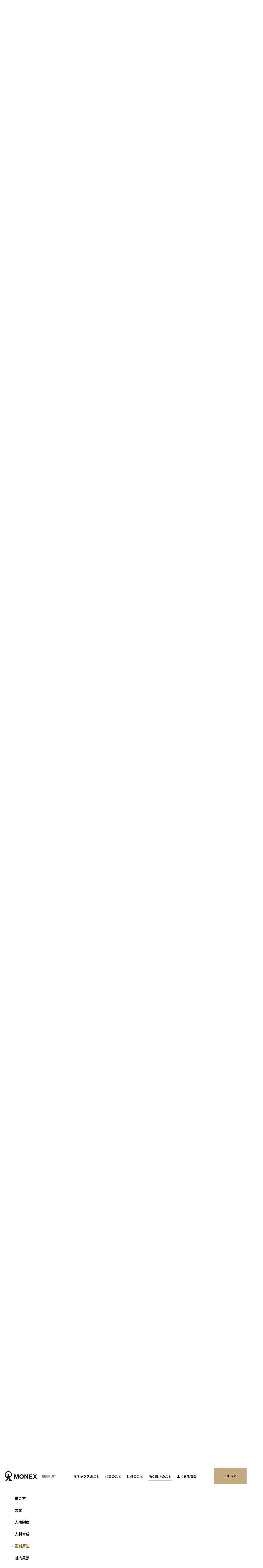

--- FILE ---
content_type: text/html; charset=UTF-8
request_url: https://www.monexgroup.jp/recruit/workplace/?content=content05
body_size: 10157
content:
<!DOCTYPE html>
<html lang="ja">
  <head>
    <meta charset="UTF-8">
    <meta name="viewport" content="width=device-width,initial-scale=1.0,minimum-scale=1.0,user-scalable=yes">
    <meta http-equiv="X-UA-Compatible" content="IE=edge">
    <meta name="format-detection" content="telephone=no">
    <title>働く環境のこと | マネックス証券株式会社 採用サイト</title>
    <meta name="description" content="マネックスの職場環境や働き方、各種制度に関する情報です。社内の文化や人事制度、育児・介護、育成・研修、休日・休暇、福利厚生、社内の風景といった、各項目ごとにそれぞれ掲載しているため、当社の環境をより詳しく知っていただくことができます。">
    <meta property="og:title" content="働く環境のこと | マネックス証券株式会社 採用サイト">
    <meta property="og:url" content="https://www.monexgroup.jp/recruit/workplace/index.html">
    <meta property="og:image" content="https://www.monexgroup.jp/recruit/img/common/sns_1200-630.png">
    <meta property="og:site_name" content="マネックス証券株式会社 採用サイト">
    <meta property="og:description" content="マネックスの職場環境や働き方、各種制度に関する情報です。社内の文化や人事制度、育児・介護、育成・研修、休日・休暇、福利厚生、社内の風景といった、各項目ごとにそれぞれ掲載しているため、当社の環境をより詳しく知っていただくことができます。">
    <meta name="twitter:card" content="summary_large_image">
    <meta name="twitter:site" content="@MonexJP">
    <meta name="twitter:title" content="働く環境のこと | マネックス証券株式会社 採用サイト">
    <meta name="twitter:url" content="https://www.monexgroup.jp/recruit/workplace/index.html">
    <meta name="twitter:image" content="https://www.monexgroup.jp/recruit/img/common/sns_1200-630.png">
    <meta name="twitter:description" content="マネックスの職場環境や働き方、各種制度に関する情報です。社内の文化や人事制度、育児・介護、育成・研修、休日・休暇、福利厚生、社内の風景といった、各項目ごとにそれぞれ掲載しているため、当社の環境をより詳しく知っていただくことができます。">
    <meta name="robots" content="all">
    <link rel="stylesheet" href="../css/common.css">
    <link rel="stylesheet" href="../css/style.css">
    <link rel="shortcut icon" href="/resources/favicon.ico">
    <link rel="apple-touch-icon-precomposed" href="/resources/apple-touch-icon.png">
    <!-- Global site tag (gtag.js) - Google Analytics -->
    <script async src="https://www.googletagmanager.com/gtag/js?id=UA-125714657-1"></script>
    <script>
      window.dataLayer = window.dataLayer || [];
      function gtag(){dataLayer.push(arguments);}
      gtag('js', new Date());
      gtag('config', 'UA-125714657-1');
    </script><!-- Google Tag Manager -->
    <script>
      (function(w,d,s,l,i){w[l]=w[l]||[];w[l].push({'gtm.start':
      new Date().getTime(),event:'gtm.js'});var f=d.getElementsByTagName(s)[0],
      j=d.createElement(s),dl=l!='dataLayer'?'&l='+l:'';j.async=true;j.src=
      'https://www.googletagmanager.com/gtm.js?id='+i+dl;f.parentNode.insertBefore(j,f);
      })(window,document,'script','dataLayer','GTM-G6CZ');
    </script><!-- End Google Tag Manager -->
    <meta name="google-site-verification" content="oIx5-cG24cFwxe89LKygSL-74fzHstRGleY-W_aIQuY">
  </head>
  <body>
    <!-- Google Tag Manager (noscript) -->
    <noscript>
      <iframe src="https://www.googletagmanager.com/ns.html?id=GTM-G6CZ" height="0" width="0" style="display:none;visibility:hidden"></iframe>
    </noscript><!-- End Google Tag Manager (noscript) -->
    <button class="skip-button js-skip">メインコンテンツへスキップする</button>
    <header class="page-header is-lower">
      <h1 class="logo"><a class="link" href="https://www.monexgroup.jp/recruit/index.html"><img class="image" src="../img/common/logo.png" alt="マネックス証券株式会社 採用サイト"></a></h1>
      <nav class="navigation js-navigation js-ariaexpandedtarget-tb" id="gloval-navigation" tabindex="-1" aria-hidden="true" aria-label="メニュー">
        <ul class="links">
          <li class="item"><a class="link" href="../about/index.html"><span class="en" lang="en">About</span><span class="ja">マネックスのこと</span></a>
          </li>
          <li class="item"><a class="link" href="../work/index.html"><span class="en" lang="en">Work</span><span class="ja">仕事のこと</span></a>
          </li>
          <li class="item"><a class="link" href="../member/index.html"><span class="en" lang="en">Member</span><span class="ja">社員のこと</span></a>
          </li>
          <li class="item"><a class="link is-active" href="index.html"><span class="en" lang="en">Work Place</span><span class="ja">働く環境のこと</span></a>
          </li>
          <li class="item"><a class="link" href="../faq/index.html"><span class="en" lang="en">Q&amp;A</span><span class="ja">よくある質問</span></a>
          </li>
          <li class="item -contact js-ariahidden-tb"><a class="link" href="../contact/index.html" aria-label="採用に関する問い合わせ"><span class="icon">Contact</span></a></li>
        </ul>
        <button class="close window-close js-navigation-close h-mt30" aria-label="メニューを閉じる"><span class="icon">Close</span></button>
      </nav>
      <div class="controller js-navigation-removetarget">
        <button class="entry js-modalEntry" aria-label="エントリーに関するご案内を開く" aria-expanded="false" aria-controls="entry-window">Entry</button>
        <button class="opener js-navigationToggle js-ariahidden-tb js-ariaexpanded-tb" aria-label="メニューを開く" aria-controls="gloval-navigation"><span class="line"></span><span class="line"></span><span class="line"></span></button>
        <div class="contact js-ariahidden-pc"><a class="link" href="../contact/index.html" aria-label="採用に関する問い合わせ"><span class="icon">Contact</span></a></div>
      </div>
    </header>
    <div class="modal-window js-modalEntry-window" id="entry-window" role="dialog" aria-hidden="true" aria-label="エントリーに関するご案内">
      <div class="window">
        <button class="close js-modalEntry-close" aria-label="「エントリーに関するご案内」を閉じる"><span class="text">閉じる</span></button>
        <div class="container">
          <section class="block-entry">
            <h2 class="title">新卒採用</h2>
            <ul class="buttons">
              <li class="item"><a class="entry-button" href="https://monex-recruit.snar.jp/index.aspx" target="_blank">東京新卒<img class="blank" src="../img/common/icon_blank_brown.png" alt="新規タブで開く"></a></li>
              <li class="item"><a class="entry-button" href="https://job.mynavi.jp/26/pc/search/corp219645/is.html" target="_blank">八戸新卒<img class="blank" src="../img/common/icon_blank_brown.png" alt="新規タブで開く"></a></li>
              <li class="item"><a class="entry-button-image" href="https://www.wantedly.com/projects/489692" target="_blank">
                  <picture class="picture">
                    <source media="(max-width: 700px)" srcset="../img/common/btn_entry01_sp.png"><img class="image" src="../img/common/btn_entry01.png" alt="OB/OG訪問ページを新規タブで開く">
                  </picture></a></li>
            </ul>
            <div class="box-event">
              <div class="text">会社説明会などのイベント情報は、<br>後述のサイトにて発信しております。</div>
              <ul class="list">
                <li class="item"><a class="entry-button-image" href="https://www.onecareer.jp/companies/308" target="_blank">
                    <picture class="picture">
                      <source media="(max-width: 700px)" srcset="../img/common/banner_entry01_sp.png"><img class="image" src="../img/common/banner_entry01.png" alt="ONE CAREERを新規タブで開く">
                    </picture></a></li>
                <li class="item"><a class="entry-button-image" href="https://job.mynavi.jp/26/pc/search/corp219645/is.html" target="_blank">
                    <picture class="picture">
                      <source media="(max-width: 700px)" srcset="../img/common/banner_entry02_sp.png"><img class="image" src="../img/common/banner_entry02.png" alt="マイナビを新規タブで開く">
                    </picture></a></li>
              </ul>
            </div>
          </section>
          <section class="block-entry">
            <h2 class="title">中途採用</h2>
            <ul class="buttons -column-2">
              <li class="item"><a class="entry-button" href="https://open.talentio.com/r/1/c/monex/homes/2366" target="_blank">中途採用<img class="blank" src="../img/common/icon_blank_brown.png" alt="新規タブで開く"></a></li>
              <li class="item"><a class="entry-button" href="https://open.talentio.com/r/1/c/monex/pages/17577" target="_blank">障がい者採用<img class="blank" src="../img/common/icon_blank_brown.png" alt="新規タブで開く"></a></li>
            </ul>
          </section>
          <button class="window-close js-modalEntry-close" aria-label="「エントリーに関するご案内」を閉じる"><span class="icon">Close</span></button>
        </div>
      </div>
    </div>
    <main class="page-content">
      <nav class="breadcrumb" aria-label="パンくずリスト">
        <ul class="list">
          <li class="item"><a class="link" href="https://www.monexgroup.jp/recruit/index.html">Top</a></li>
          <li class="item">働く環境のこと</li>
        </ul>
      </nav>
      <div class="container">
        <h2 class="heading-type01 h-mb85-pc h-mb45-sp h-mt100-tb h-mt90-sp js-skip-target"><span class="en" lang="en">Work Place</span><span class="ja">働く環境のこと</span></h2>
        <div class="main-workplace" aria-hidden="true"><img class="image" src="../img/workplace/main_workplace.png" alt=""></div>
        <div class="layout-double">
          <nav class="navigation js-fixedSubNavigation" aria-label="働く環境のことメニュー">
            <h3 class="title" aria-hidden="true">
              <button class="button js-subNavigationToggle" data-panel="sub-navigation" aria-controls="sub-navigation" aria-expanded="false" aria-label="「働く環境のことメニュー」を開く">働く環境のこと</button>
            </h3>
            <ul class="list js-subNavigation" id="sub-navigation" aria-hidden="false">
              <li class="item"><a class="link js-scroll js-subNavigationBtn01 js-subNavigationBtn" href="#content01" aria-label="ページ内の「働き方」を見る">働き方</a></li>
              <li class="item"><a class="link js-scroll js-subNavigationBtn02 js-subNavigationBtn" href="#content02" aria-label="ページ内の「文化」を見る">文化</a></li>
              <li class="item"><a class="link js-scroll js-subNavigationBtn03 js-subNavigationBtn" href="#content03" aria-label="ページ内の「人事制度」を見る">人事制度</a></li>
              <li class="item"><a class="link js-scroll js-subNavigationBtn04 js-subNavigationBtn" href="#content04" aria-label="ページ内の「人材育成」を見る">人材育成</a></li>
              <li class="item"><a class="link js-scroll js-subNavigationBtn05 js-subNavigationBtn" href="#content05" aria-label="ページ内の「福利厚生」を見る">福利厚生</a></li>
              <li class="item"><a class="link js-scroll js-subNavigationBtn06 js-subNavigationBtn" href="#content06" aria-label="ページ内の「社内風景」を見る">社内風景</a></li>
            </ul>
          </nav>
          <div class="content">
            <section class="section-workplace js-subContent01">
              <h3 class="heading-type02 h-mb55-pc h-mb40-sp" id="content01"><span class="en" lang="en">Work Style</span><span class="ja">働き方</span></h3>
              <p class="h-mb35-pc h-mb25-sp">企業の競争力を高めるためには、従業員が心身共に健康な状態であることが必要条件であるとの考えにより、健康保持・増進に向けた各種施策に取り組んでいます。東京都が主催する「TOKYO働き方改革宣言企業」として、2017年より働き方・休み方の向上に努めています。</p>
              <div class="grid-box -column-2">
                <div class="box">
                  <dl class="definition-list">
                    <dt class="title">在宅勤務</dt>
                    <dd class="text">働きやすく生産性の高い職場を作るとともに、一人ひとりが長く働き続けられる環境構築のため、在宅勤務制度を設けています。</dd>
                  </dl>
                </div>
                <div class="box">
                  <dl class="definition-list">
                    <dt class="title">フレックスタイム制</dt>
                    <dd class="text">コアタイム11:00-14:00以外は自分の好きな時間に出社・退社ができます。各自のライフスタイルに合わせた勤務時間によって、従業員の多様かつ柔軟な働き方を実現しています。</dd>
                  </dl>
                </div>
              </div>
              <div class="grid-box -column-2 h-mb25-sp">
                <div class="box">
                  <dl class="definition-list">
                    <dt class="title">オフィスカジュアル</dt>
                    <dd class="text">TPOに合わせたファッションであれば服装や髪色は問いません。Tシャツ、ジーパンOK。従業員の自由な個性を尊重します。</dd>
                  </dl>
                </div>
                <div class="box">
                  <dl class="definition-list">
                    <dt class="title">フリーアドレス</dt>
                    <dd class="text">一部のフロアで固定席を廃止、自分の好きな席を選べるようになっています。シームレスな労働環境をつくることで情報共有の機会が増加、ならびに部署・部門・役職を超えたコミュニケーションを促進させています。</dd>
                  </dl>
                </div>
              </div>
            </section>
            <section class="section-workplace -even js-subContent02">
              <h3 class="heading-type02 h-mb55-pc h-mb40-sp" id="content02"><span class="en" lang="en">Culture</span><span class="ja">文化</span></h3>
              <div class="block-workplace">
                <section class="box">
                  <h4 class="title">全体会</h4>
                  <p class="summary">毎月月末に実施している、マネックス証券を中心とした全社での共有会議です。直近の経営状況や今後の戦略説明を通して事業理解を深めています。また新入社員の紹介や社内表彰といった、従業員コミュニケーション活性の場としても活用しています。</p><img class="image" src="../img/workplace/pic_culture01.png" alt="全体会の様子の写真">
                </section>
                <section class="box">
                  <h4 class="title">アワード</h4>
                  <p class="summary">事業や組織へ優れた貢献をした従業員を称える、独自の表彰制度です。革新的なアイデアや取り組みを称える「IDEI AWARD」や、日頃の労いを込めて従業員同士で感謝の気持ちを送りあう「THANKS PROGRAM」などがあります。</p><img class="image" src="../img/workplace/pic_culture02.png" alt="アワードの様子の写真">
                </section>
                <section class="box">
                  <h4 class="title">アイデアソン</h4>
                  <p class="summary">新たなテクノロジーを知る・使うきっかけとして、2018年から定期的に開催をしているエンジニア向けのイベントです。各チームのエンジニアが知恵とアイデアを絞り出して研究した成果をプレゼンし、「一歩先の未来の金融」をシステム部門から実現するための取り組みを進めています。</p><img class="image" src="../img/workplace/pic_culture03.png" alt="証券システム Galaxy Ideason イメージ画像">
                </section>
                <section class="box">
                  <h4 class="title">社内イベント</h4>
                  <p class="summary">季節ごとにお花見やBBQなどのイベントを開催しています。特にホテルの会場を貸し切って開催するBo-Nen-Kai（忘年会）では、国内の従業員数百名が参加する社内最大のイベントとなっています。</p><img class="image" src="../img/workplace/pic_culture04.png" alt="社内イベントの様子の写真">
                </section>
                <section class="box">
                  <h4 class="title">部活動</h4>
                  <p class="summary">従業員同士の交流を目的に様々な部活動が運営されています。誰でも自由に部を立ち上げることができ、会社から部費も支給されます。「フットサル部」や「テニス部」といった運動系のものから、「ボードゲーム部」「アート部」といった共通の趣味を目的とした部活動もあります。</p><img class="image" src="../img/workplace/pic_culture05.png" alt="部活動の様子の写真">
                </section>
              </div>
            </section>
            <section class="section-workplace h-pb100-pc h-pb60-sp js-subContent03">
              <h3 class="heading-type02 h-mb55-pc h-mb40-sp" id="content03"><span class="en" lang="en">Personnel System</span><span class="ja">人事制度</span></h3>
              <p class="h-mb35-pc h-mb25-sp">適切な評価と、各々が希望するキャリアを支援することを目的とした人事制度です。マネージャーや管理職を目指す「Generalist(ジェネラリスト)」と、専門スキルを磨いていく「Professional(プロフェッショナル)」があり、それぞれが持つスキルや希望の働き方に応じて進みたいコースを選択していただけます。</p>
              <div class="tab-content">
                <div class="controller" role="tablist" aria-label="人事制度図とリスト">
                  <button class="button is-active js-tabContent-btn" role="tab" aria-selected="true" aria-controls="panel-1-1" id="tab-1-1" tabindex="0">図で見る</button>
                  <button class="button js-tabContent-btn" role="tab" aria-selected="false" aria-controls="panel-1-2" id="tab-1-2" tabindex="0">リスト形式で見る</button>
                </div>
                <div class="content">
                  <div class="block is-show" id="panel-1-1" role="tabpanel" aria-labelledby="tab-1-1" aria-hidden="false">
                    <picture class="image-box">
                      <source media="(max-width: 700px)" srcset="../img/workplace/figure_workplace01_sp.png"><img class="image" src="../img/workplace/figure_workplace01.png" alt="人事制度構成図">
                    </picture>
                  </div>
                  <div class="block" id="panel-1-2" role="tabpanel" aria-labelledby="tab-1-2" aria-hidden="true">
                    <div class="grid-box -column-2 h-mb00 js-tabContent">
                      <div class="box">
                        <dl class="definition-list">
                          <dt class="title">ジェネラリスト(管理職)</dt>
                          <dd class="text">
                            <ul class="list-common">
                              <li class="item">取締役</li>
                              <li class="item">執行役員</li>
                              <li class="item">部長</li>
                              <li class="item">マネージャー</li>
                            </ul>
                          </dd>
                        </dl>
                      </div>
                      <div class="box h-mb00-sp">
                        <dl class="definition-list">
                          <dt class="title">スペシャリスト(専門職)</dt>
                          <dd class="text">
                            <ul class="list-common">
                              <li class="item">法務専門職</li>
                              <li class="item">上級システムエンジニア</li>
                              <li class="item">アナリスト</li>
                              <li class="item">プロジェクトマネージャー</li>
                            </ul>
                          </dd>
                        </dl>
                      </div>
                    </div>
                    <p class="note-text h-mt25">※ コース選択後でも、ご本人の意思・適正などに応じて、コースを切り替える事が可能です。			</p>
                  </div>
                </div>
              </div>
            </section>
            <section class="section-workplace -even js-subContent04">
              <h3 class="heading-type02 h-mb55-pc h-mb40-sp" id="content04"><span class="en" lang="en">Human Resources Development</span><span class="ja">人材育成</span></h3>
              <div class="block-workplace">
                <div class="second h-mt60-pc h-mt45-sp">
                  <section class="box-workplace">
                    <h4 class="heading-type09 h-mb25-pc h-mb40-sp">新人社員研修</h4>
                    <p class="h-mb55-pc h-mb50-sp">入社後1ヶ月間はビジネスマナーやロジカルシンキング、データ分析といった社会人に必須な基礎を学んでいただきます。その後はお客様の応対を行うコンタクトセンターで約3か月間研修を行います。初めの1ヵ月は座学を通して金融商品やサービスの知識を習得し、その後はロールプレイングの練習を経て受電デビューとなります。実際にお客様の生の声を聞ける貴重な機会となっており、研修を通して会社のビジネスや全体像を掴んでいただくことが可能です。</p>
                  </section>
                  <section class="box-workplace">
                    <h4 class="heading-type09 h-mb25-pc h-mb40-sp">中途入社向け研修</h4>
                    <p class="h-mb55-pc h-mb50-sp">企業理念や組織体系の理解を深め、早期に能力を最大限発揮していただけるよう研修を実施しています。 また配属部署では先輩社員やチームメンバーがOJT（On the Job Training）形式でサポートし、実務を経験しながら担当業務を学んでいきます。</p>
                  </section>
                  <section class="box-workplace">
                    <h4 class="heading-type09 h-mb25-pc h-mb40-sp">社員向け研修</h4>
                    <div class="grid-box -column-2 h-mb55-pc h-mb50-sp">
                      <div class="box">
                        <dl class="definition-list">
                          <dt class="title">証券外務員資質向上研修</dt>
                          <dd class="text">証券外務員資格の保有者だけでなく、全社員が証券知識の習得及び資質向上を目的とし研修を実施しています。</dd>
                        </dl>
                      </div>
                      <div class="box">
                        <dl class="definition-list">
                          <dt class="title">専門技術等研修</dt>
                          <dd class="text">ITおよび金融リテラシーの向上や専門性の強化を目的として、情報処理技術、プログラム資格、IT監査試験、証券ビジネス等といった業務で必要な研修を実施します。</dd>
                        </dl>
                      </div>
                    </div>
                  </section>
                  <section class="box-workplace">
                    <h4 class="heading-type09 h-mb25-pc h-mb40-sp">管理職関連研修</h4>
                    <div class="grid-box -column-2 h-mb55-pc h-mb50-sp">
                      <div class="box">
                        <dl class="definition-list">
                          <dt class="title">アセスメント研修（マネジャ―候補向け）</dt>
                          <dd class="text">次世代のマネジャー候補向けに実施。自身の能力を可視化するとともに、周囲からの期待を認識し経営視点で自社の現状を考えられるよう、主体的なリーダー育成を目指す研修です。</dd>
                        </dl>
                      </div>
                      <div class="box">
                        <dl class="definition-list">
                          <dt class="title">新任マネジャー研修</dt>
                          <dd class="text">心構えから環境変化、役割変化に応じた関係構築力、問題解決力、チームマネジメントなど、マネジャーに求められる役割の習得を目的として体系的に学んでいただきます。</dd>
                        </dl>
                      </div>
                    </div>
                  </section>
                  <section class="box-workplace">
                    <h4 class="heading-type09 h-mb25-pc h-mb40-sp">自己学習支援</h4>
                    <div class="grid-box -column-2">
                      <div class="box">
                        <dl class="definition-list">
                          <dt class="title">資格取得支援制度</dt>
                          <dd class="text">合格した資格の受験に要した受験料、書籍購入費用、講座受講費用などを最大50万円まで支給します。</dd>
                        </dl>
                      </div>
                      <div class="box">
                        <dl class="definition-list">
                          <dt class="title">公開講座利用制度</dt>
                          <dd class="text">外部の研修会社が提供する公開講座やオンライン講座を会社負担で受講いただけます。</dd>
                        </dl>
                      </div>
                    </div>
                    <div class="grid-box -column-2 h-mb55-pc h-mb50-sp">
                      <div class="box">
                        <dl class="definition-list">
                          <dt class="title">英語学習支援制度</dt>
                          <dd class="text">グローバルに活躍できる人材の育成を目的に、英語学習にかかる費用を年間最大9万円まで補助します。さらに、TOEIC（Speaking、Listening & Reading）のオンライン受験も無料で利用可能です。</dd>
                        </dl>
                      </div>
                      <div class="box">
                        <dl class="definition-list">
                          <dt class="title">Eラーニングコンテンツ購入費用補助制度</dt>
                          <dd class="text">エンジニアリングスキルからビジネスリテラシーまで幅広い講座を提供する「Udemy」のコンテンツを、会社負担で受講いただけます。また、会社で契約しているEラーニングサービス「AirCourse」も、自由に受講可能です。</dd>
                        </dl>
                      </div>
                    </div>
                  </section>
                </div>
                <div class="first tab-content">
                  <div class="controller" role="tablist" aria-label="育成研修図とリスト">
                    <button class="button is-active js-tabContent-btn" role="tab" aria-selected="true" aria-controls="panel-2-1" id="tab-2-1" tabindex="0">図で見る</button>
                    <button class="button js-tabContent-btn" role="tab" aria-selected="false" aria-controls="panel-2-2" id="tab-2-2" tabindex="0">リスト形式で見る</button>
                  </div>
                  <div class="content">
                    <div class="block is-show" id="panel-2-1" role="tabpanel" aria-labelledby="tab-2-1" aria-hidden="false">
                      <picture class="image-box">
                        <source media="(max-width: 700px)" srcset="../img/workplace/figure_workplace02_sp.png"><img class="image" src="../img/workplace/figure_workplace02.png" alt="人事制度構成図">
                      </picture>
                    </div>
                    <div class="block" id="panel-2-2" role="tabpanel" aria-labelledby="tab-2-2" aria-hidden="true">
                      <h4 class="heading-type04 h-fz18 h-mb35-pc h-mb25-sp">管理職</h4>
                      <div class="grid-box -column-3">
                        <div class="box">
                          <dl class="definition-list">
                            <dt class="title">階層別</dt>
                            <dd class="text">
                              <ul class="list-common">
                                <li class="item">評価者研修</li>
                                <li class="item">労務管理研修</li>
                                <li class="item">新任マネジャー研修</li>
                                <li class="item">キャリア採用者向け研修</li>
                              </ul>
                            </dd>
                          </dl>
                        </div>
                        <div class="box">
                          <dl class="definition-list">
                            <dt class="title">課題別</dt>
                            <dd class="text">
                              <ul class="list-common">
                                <li class="item">セキュリティ研修</li>
                                <li class="item">コンプライアンス研修</li>
                                <li class="item">ブランド研修</li>
                                <li class="item">メンタルヘルス・ハラスメント研修</li>
                                <li class="item">証券外務員資質向上研修</li>
                                <li class="item">腐敗防止研修</li>
                                <li class="item">DEI研修</li>
                                <li class="item">法務契約研修</li>
                                <li class="item">証券システム業務研修</li>
                              </ul>
                            </dd>
                          </dl>
                        </div>
                        <div class="box">
                          <dl class="definition-list">
                            <dt class="title">スキルアップ</dt>
                            <dd class="text">
                              <ul class="list-common">
                                <li class="item">資格取得支援制度</li>
                                <li class="item">eラーニング</li>
                                <li class="item">オンライン英会話</li>
                                <li class="item">外部の公開講座</li>
                                <li class="item">MBA留学制度</li>
                              </ul>
                            </dd>
                          </dl>
                        </div>
                      </div>
                      <h4 class="heading-type04 h-fz18 h-mb35-pc h-mb25-sp">一般社員(専門職含む)</h4>
                      <div class="grid-box -column-3 h-mb00">
                        <div class="box">
                          <dl class="definition-list">
                            <dt class="title">階層別</dt>
                            <dd class="text">
                              <ul class="list-common">
                                <li class="item">マネジャー候補向けアセスメント研修</li>
                                <li class="item">3年次キャリア研修</li>
                                <li class="item">1年目フォローアップ研修</li>
                                <li class="item">新入社員研修<br>(ビジネスマナー/ビジネス文書/ビジネスコミュニケーション/Excel/プレゼンテーション/ロジカルシンキング/デザイン思考/SQL/業界研究/コンタクトセンター研修 など)</li>
                                <li class="item">キャリア採用者向け研修</li>
                              </ul>
                            </dd>
                          </dl>
                        </div>
                        <div class="box">
                          <dl class="definition-list">
                            <dt class="title">課題別</dt>
                            <dd class="text">
                              <ul class="list-common">
                                <li class="item">セキュリティ研修</li>
                                <li class="item">コンプライアンス研修</li>
                                <li class="item">ブランド研修</li>
                                <li class="item">メンタルヘルス・ハラスメント研修</li>
                                <li class="item">証券外務員資質向上研修</li>
                                <li class="item">腐敗防止研修</li>
                                <li class="item">DEI研修</li>
                                <li class="item">法務契約研修</li>
                                <li class="item">証券システム業務研修</li>
                              </ul>
                            </dd>
                          </dl>
                        </div>
                        <div class="box">
                          <dl class="definition-list">
                            <dt class="title">スキルアップ</dt>
                            <dd class="text">
                              <ul class="list-common">
                                <li class="item">資格取得支援制度</li>
                                <li class="item">eラーニング</li>
                                <li class="item">オンライン英会話</li>
                                <li class="item">外部の公開講座</li>
                                <li class="item">MBA留学制度</li>
                              </ul>
                            </dd>
                          </dl>
                        </div>
                      </div>
                    </div>
                  </div>
                </div>
              </div>
            </section>
            <section class="section-workplace js-subContent05">
              <h3 class="heading-type02 h-mb55-pc h-mb40-sp" id="content05"><span class="en" lang="en">Welfare</span><span class="ja">福利厚生</span></h3>
              <section class="box-workplace">
                <h4 class="heading-type09 h-mb25-pc h-mb40-sp">育児・介護</h4>
                <div class="grid-box -column-2">
                  <div class="box">
                    <dl class="definition-list text">
                      <dt class="title">産前産後休暇</dt>
                      <dd class="text">産前6週間（多胎妊娠の場合は14週間）～産後8週間</dd>
                    </dl>
                  </div>
                  <div class="box">
                    <dl class="definition-list text">
                      <dt class="title">育児休業</dt>
                      <dd class="text">子どもが1歳に達するまで。但し保育所への入所が決まらない等の事情によっては1歳6ヶ月まで延長可能。</dd>
                    </dl>
                  </div>
                </div>
                <div class="grid-box -column-2">
                  <div class="box">
                    <dl class="definition-list">
                      <dt class="title">育児短時間勤務</dt>
                      <dd class="text">子どもが小学校に入学するまで、1日の所定労働時間を最大6時間までに短縮可能</dd>
                    </dl>
                  </div>
                  <div class="box">
                    <dl class="definition-list">
                      <dt class="title">ベビーシッター補助</dt>
                      <dd class="text">小学校3年生までの子どもにベビーシッター派遣サービスを利用した場合、利用料金の一部を補助</dd>
                    </dl>
                  </div>
                </div>
                <div class="grid-box -column-2">
                  <div class="box">
                    <dl class="definition-list">
                      <dt class="title">子どもの看護休暇</dt>
                      <dd class="text">小学校入学前の子ども1人につき年5日間（2人以上の場合は年10日間）</dd>
                    </dl>
                  </div>
                  <div class="box">
                    <dl class="definition-list">
                      <dt class="title">介護休暇</dt>
                      <dd class="text">要介護状態にある家族1人につき年5日間（2人以上の場合は年10日間）</dd>
                    </dl>
                  </div>
                </div>
                <div class="grid-box -column-2">
                  <div class="box">
                    <dl class="definition-list">
                      <dt class="title">介護休業</dt>
                      <dd class="text">要介護状態にある家族1人につき最長93日間</dd>
                    </dl>
                  </div>
                  <div class="box">
                    <dl class="definition-list">
                      <dt class="title">介護時短勤務</dt>
                      <dd class="text">要介護状態にある家族1人につき最長1年まで</dd>
                    </dl>
                  </div>
                </div>
                <div class="grid-box h-mb25-sp">
                  <div class="box">
                    <dl class="definition-list text">
                      <dt class="title">マイノリティに関する取り組み</dt>
                      <dd class="text">2016年4月に社内就業規則を改定して“配偶者”の概念を拡張しました。事実婚でも結婚休暇や結婚祝い金を得られる制度に変更したほか、LGBTカップルのお客さまに向けたサービスを新たに開発するなど、事業を通して多様性のある社会の実現に貢献しています。<!--<br><a class="link-common h-mt10" href="https://www.monexgroup.jp/jp/esg/hrstrategy_workenvironment_dei.html" target="_blank">参考：人材戦略・働き方・DEI・人権<img class="icon" src="../img/common/icon_blank_black.png" alt="新規タブで開く"></a>--></dd>
                    </dl>
                  </div>
                </div>
              </section>
              <section class="box-workplace">
                <h4 class="heading-type09 h-mb25-pc h-mb40-sp">休日・休暇</h4>
                <div class="grid-box -column-2">
                  <div class="box">
                    <dl class="definition-list">
                      <dt class="title">年次有給休暇</dt>
                      <dd class="text">入社初日から付与（付与日数は入社月によって異なります）。半日や1時間単位での取得が可能です。</dd>
                    </dl>
                  </div>
                  <div class="box">
                    <dl class="definition-list">
                      <dt class="title">積立休暇</dt>
                      <dd class="text">万が一病気やケガをした場合や、ご家族の介護が必要な場合に備えて、年次有給休暇を積立頂けます（最大40日）。</dd>
                    </dl>
                  </div>
                </div>
                <div class="grid-box -column-2">
                  <div class="box">
                    <dl class="definition-list">
                      <dt class="title">連続5営業日休暇</dt>
                      <dd class="text">年次有給休暇とは別に、5営業日の連続休暇を年1回取得できます（4月1日時点の在籍者に付与）。土日と合わせて9連続休暇が可能です。</dd>
                    </dl>
                  </div>
                  <div class="box">
                    <dl class="definition-list">
                      <dt class="title">勤続休暇</dt>
                      <dd class="text">年次有給休暇とは別に、勤続5年毎に5営業日の連続休暇を取得できます。</dd>
                    </dl>
                  </div>
                </div>
                <div class="grid-box -column-2 h-mb55-pc h-mb25-sp">
                  <div class="box">
                    <dl class="definition-list">
                      <dt class="title">特別休暇</dt>
                      <dd class="text">年次有給休暇とは別に、以下休暇を取得できます。<br>誕生日休暇、結婚休暇、子の結婚休暇、配偶者の出産休暇、忌引休暇</dd>
                    </dl>
                  </div>
                </div>
              </section>
              <section class="box-workplace">
                <h4 class="heading-type09 h-mb25-pc h-mb40-sp">その他</h4>
                <div class="grid-box -column-2">
                  <div class="box">
                    <dl class="definition-list">
                      <dt class="title">団体長期障害所得補償保険（GLTD）</dt>
                      <dd class="text">病気やケガなどで長期間働けなくなった際に所得の一部を補償します（最大60歳まで）</dd>
                    </dl>
                  </div>
                  <div class="box">
                    <dl class="definition-list">
                      <dt class="title">確定拠出型年金制度（401K）</dt>
                      <dd class="text">会社拠出する掛け金を退職時まで運用し、60歳以降に年金または一時金で受け取る仕組みです。</dd>
                    </dl>
                  </div>
                </div>
                <!--
                <div class="grid-box -column-2">
                  <div class="box">
                    <dl class="definition-list">
                      <dt class="title">持株会制度</dt>
                      <dd class="text">財産形成の一助とする制度で、給与から天引きしてマネックスグループの株を購入することが可能です。</dd>
                    </dl>
                  </div>
                  <div class="box">
                    <dl class="definition-list">
                      <dt class="title">MBA留学制度（ビーンズスカラーシップ ）</dt>
                      <dd class="text">海外のMBA・ロースクールの卒業資格取得を支援します。</dd>
                    </dl>
                  </div>
                </div>
                 -->
                <div class="grid-box -column-2 h-mb55-pc">
                  <div class="box">
                    <dl class="definition-list">
                      <dt class="title">MBA留学制度（ビーンズスカラーシップ ）</dt>
                      <dd class="text">海外のMBA・ロースクールの卒業資格取得を支援します。</dd>
                    </dl>
                  </div>
                  <div class="box">
                    <dl class="definition-list">
                      <dt class="title">ベネフィットステーション</dt>
                      <dd class="text">福利厚生のアウトソーシング会社と契約し、各人のニーズに応じた余暇の充実から育児・介護を含む生活支援まで、幅広くお得なコンテンツを提供しています。</dd>
                    </dl>
                  </div>
                </div>
              </section>
            </section>
            <section class="section-workplace -even h-pb100-pc h-pb60-sp js-subContent06">
              <h3 class="heading-type02 h-mb55-pc h-mb40-sp" id="content06"><span class="en" lang="en">Photo</span><span class="ja">社内風景</span></h3>
              <div class="slider-workplace">
                <div class="container">
                  <div class="slider js-workPlaceSlide">
                    <div class="item" aria-hidden="false"><img class="image" src="../img/workplace/pic_office01.png" alt="社内風景 エントランスそばのミーティングルーム"></div>
                    <div class="item" aria-hidden="true"><img class="image" src="../img/workplace/pic_office02.png" alt="社内風景 小ミーティングルーム"></div>
                    <div class="item" aria-hidden="true"><img class="image" src="../img/workplace/pic_office03.png" alt="社内風景 廊下"></div>
                    <div class="item" aria-hidden="true"><img class="image" src="../img/workplace/pic_office04.png" alt="社内風景 談笑する社員たち"></div>
                    <div class="item" aria-hidden="true"><img class="image" src="../img/workplace/pic_office05.png" alt="社内風景 ミーティングルーム廊下"></div>
                    <div class="item" aria-hidden="true"><img class="image" src="../img/workplace/pic_office06.png" alt="社内風景 休憩スペースで談笑する社員"></div>
                  </div>
                </div>
                <nav class="controller">
                  <button class="prev js-workPlaceSlide-prev" aria-label="前の写真を見る"><span class="circle"></span></button>
                  <button class="next js-workPlaceSlide-next" aria-label="次の写真を見る"><span class="circle"></span></button>
                </nav>
              </div>
            </section>
          </div>
        </div>
      </div>
    </main>
    <footer class="page-footer">
      <div class="container">
        <div class="block"><a class="logo" href="https://www.monexgroup.jp/recruit/index.html"><img class="image" src="../img/common/logo_white.png" alt="マネックス証券株式会社 採用サイト"></a>
          <nav class="links">
            <ul class="navigation">
              <li class="item"><a class="link" href="../about/index.html">マネックスのこと</a></li>
              <li class="item"><a class="link" href="../work/index.html">仕事のこと</a></li>
              <li class="item"><a class="link" href="../member/index.html">社員のこと</a></li>
              <li class="item"><a class="link" href="index.html">働く環境のこと</a></li>
              <li class="item"><a class="link" href="../faq/index.html">よくある質問</a></li>
            </ul>
            <div class="corpolate"><a class="button" href="https://www.monex.co.jp/" target="_blank"><span class="text-uppercase">マネックス証券</span> 公式サイト<img class="icon" src="../img/common/icon_blank_white.png" alt="新規タブで開く"></a></div>
          </nav>
        </div>
        <div class="copyright">Copyright © <span class="text-uppercase">Monex</span>, Inc.</div>
      </div>
    </footer>
    <div class="page-overlay -white js-overlay-white" aria-hidden="true"></div>
    <div class="page-overlay -black js-overlay-black" aria-hidden="true"></div>
    <div class="page-overlay -opacity js-overlay-opacity" aria-hidden="true"></div>
    <script src="../js/jquery-3.6.0.min.js"></script>
    <script src="../js/function.js"></script>
  </body>
</html>

--- FILE ---
content_type: text/css
request_url: https://www.monexgroup.jp/recruit/css/common.css
body_size: 9290
content:
@charset "UTF-8";
@import url("https://fonts.googleapis.com/css?family=Noto+Serif+JP:500,700&display=swap&subset=japanese");
@import url("https://fonts.googleapis.com/earlyaccess/notosansjp.css");
@import url("https://fonts.googleapis.com/css2?family=Montserrat:wght@700&display=swap");
:root {
  --100: #111;
  --200: #222;
  --300: #333;
  --400: #444;
  --500: #555;
  --600: #666;
  --700: #777;
  --800: #888;
  --900: #999;
  --1000: #ccc;
  --1100: #ddd;
  --1200: #eee;
  --font-base: Noto Serif JP, "游明朝", "Yu Mincho", YuMincho, "Hiragino Mincho Pro", serif;
  --font-poppins: Poppins, Noto Serif JP, "游明朝", "Yu Mincho", YuMincho, "Hiragino Mincho Pro", serif;
}

/* ==========================================================
 fonts
========================================================== */
/* ==========================================================
 html5 elements
========================================================== */
article,
aside,
figure,
figcaption,
footer,
header,
nav,
section {
  display: block;
}

/* ==========================================================
 reseting
========================================================== */
html {
  font-size: 62.5%;
}

body,
div,
pre,
p,
blockquote,
dl,
dt,
dd,
ul,
ol,
li,
h1,
h2,
h3,
h4,
h5,
h6,
form,
fieldset,
th,
td,
button,
figure,
figcaption {
  margin: 0;
  padding: 0;
}

input,
textarea {
  margin: 0;
  font-size: 100%;
}

input,
textarea,
select {
  font-family: "Noto Sans JP", Noto Sans Serif JP, "游ゴシック", "Yu Gothic", YuGothic, "Hiragino Gothic Pro", sans-serif;
}

textarea {
  resize: none;
}

button {
  font-family: "Noto Sans JP", Noto Sans Serif JP, "游ゴシック", "Yu Gothic", YuGothic, "Hiragino Gothic Pro", sans-serif;
  border: none;
  overflow: visible;
  background: none;
  vertical-align: top;
  font-size: 100%;
  color: inherit;
  cursor: pointer;
}

label {
  cursor: pointer;
}

table {
  border-collapse: collapse;
  border-spacing: 0;
  font-size: 100%;
}

fieldset {
  border: 0;
}

img {
  width: auto;
  border: 0;
  height: auto;
  vertical-align: top;
}

address,
caption,
code,
em,
th {
  font-style: normal;
  font-weight: 400;
}

ol,
ul {
  list-style: none;
}

caption,
th {
  text-align: left;
}

h1,
h2,
h3,
h4,
h5,
h6,
strong,
em {
  font-size: 100%;
  font-weight: 400;
}

a,
input,
button,
textarea {
  -webkit-tap-highlight-color: rgba(0, 0, 0, 0);
  overflow-wrap: break-word;
  word-wrap: break-word;
}

a:focus,
input:focus,
button:focus,
textarea:focus {
  outline: 2px dashed #976F26;
}

sup {
  vertical-align: top;
}

sub {
  vertical-align: sub;
}

strong {
  font-weight: 700;
}

* {
  box-sizing: border-box;
  -webkit-box-sizing: border-box;
  margin: 0;
  padding: 0;
}

/* ==========================================================
 base Link
========================================================== */
a {
  text-decoration: underline;
  color: #000;
}

a:hover, a:active, a:focus, a:visited {
  text-decoration: none;
}

/* ==========================================================
clearfix
========================================================== */
.clearfix::before, .clearfix::after {
  content: "";
  display: table;
}

.contents::before, .contents::after {
  content: "";
  display: table;
}

.clearfix::after,
.contents::after {
  clear: both;
}

/* ==========================================================
 layout
========================================================== */
html {
  font-size: 62.5%;
}

body {
  font-family: "Noto Sans JP", Noto Sans Serif JP, "游ゴシック", "Yu Gothic", YuGothic, "Hiragino Gothic Pro", sans-serif;
  font-size: 1.8rem;
  font-weight: 500;
  color: #000;
  line-height: 1.9;
  -webkit-text-size-adjust: 100%;
  -webkit-font-smoothing: antialiased;
}
@media screen and (max-width: 897px) {
  body {
    font-size: 1.6rem;
  }
}

.page-overlay {
  width: 100%;
  height: 100vh;
  position: fixed;
  top: 0;
  z-index: 9997;
  opacity: 0;
  visibility: hidden;
  transition: 0.4s ease;
}
.page-overlay.-black {
  background-color: rgba(0, 0, 0, 0.8);
  z-index: 10000;
}
.page-overlay.-white {
  background-color: #FFFFFF;
}
.page-overlay.-opacity {
  background-color: rgba(0, 0, 0, 0.8);
}
.page-overlay.is-open {
  opacity: 1;
  visibility: visible;
}

.page-header {
  position: fixed;
  display: flex;
  width: 100%;
  justify-content: space-between;
  align-items: center;
  z-index: 9999;
  background-color: #FFFFFF;
  line-height: 1;
}
.page-header > .logo {
  margin: 0 0 0 20px;
}
@media screen and (max-width: 1200px) {
  .page-header > .logo {
    margin: 0 0 0 0;
    height: 60px;
    display: flex;
    align-items: center;
    width: calc(100% - 150px);
    background-color: #FFFFFF;
    z-index: 9999;
  }
}
.page-header > .logo > .link {
  display: inline-block;
}
@media screen and (max-width: 1200px) {
  .page-header > .logo > .link {
    margin: 0 0 0 15px;
    width: 162px;
  }
}
.page-header > .logo > .link > .image {
  display: inline-block;
}
@media screen and (max-width: 1200px) {
  .page-header > .logo > .link > .image {
    width: 162px;
  }
}
@media screen and (max-width: 360px) {
  .page-header > .logo > .link > .image {
    width: 130px;
  }
}
@media screen and (max-width: 1200px) {
  .page-header > .navigation {
    position: absolute;
    visibility: hidden;
    opacity: 0;
    top: -590px;
    padding: 35px 30px;
    background-color: #FFFFFF;
    width: 100%;
    z-index: 9998;
    transition: 0.4s ease;
  }
}
.page-header > .navigation.is-open {
  visibility: visible;
  opacity: 1;
  top: 60px;
}
.page-header > .navigation > .links {
  display: flex;
}
@media screen and (max-width: 1200px) {
  .page-header > .navigation > .links {
    flex-wrap: wrap;
  }
}
.page-header > .navigation > .links > .item {
  margin: 0 13px;
}
@media screen and (max-width: 1200px) {
  .page-header > .navigation > .links > .item {
    width: 100%;
    line-height: 1;
    margin: 0 0 13px 0;
  }
}
.page-header > .navigation > .links > .item > .link {
  text-decoration: none;
  position: relative;
  padding: 8px 0;
  display: inline-block;
  line-height: 1.8em;
}
@media screen and (max-width: 1200px) {
  .page-header > .navigation > .links > .item > .link {
    display: block;
  }
}
.page-header > .navigation > .links > .item > .link > .en {
  display: none;
}
@media screen and (max-width: 1200px) {
  .page-header > .navigation > .links > .item > .link > .en {
    display: block;
    text-transform: uppercase;
    font-size: 3.6rem;
    font-family: "Montserrat", "Noto Sans JP", Noto Sans Serif JP, "游ゴシック", "Yu Gothic", YuGothic, "Hiragino Gothic Pro", sans-serif;
    margin: 0 0 7px 0;
  }
}
.page-header > .navigation > .links > .item > .link > .ja {
  font-size: 16px;
  font-weight: bold;
}
.page-header > .navigation > .links > .item > .link::after {
  content: "";
  position: absolute;
  bottom: 0;
  left: 0;
  width: 100%;
  height: 4px;
  background-color: #C3AC80;
  opacity: 0;
  transition: 0.4s ease;
}
.page-header > .navigation > .links > .item > .link.is-active::after, .page-header > .navigation > .links > .item > .link:hover::after {
  opacity: 1;
}
@media screen and (max-width: 1200px) {
  .page-header > .navigation > .links > .item > .link.is-active::after, .page-header > .navigation > .links > .item > .link:hover::after {
    display: none;
  }
}
.page-header > .navigation > .links > .item.-contact {
  display: none;
}
@media screen and (max-width: 1200px) {
  .page-header > .navigation > .links > .item.-contact {
    display: block;
    position: static;
    margin: 20px 0 0 0;
  }
}
.page-header > .navigation > .links > .item.-contact > .link {
  transition: 0.4s ease;
  width: 100%;
  text-indent: 0;
  display: flex;
  height: 70px;
  border-radius: 35px;
  justify-content: center;
  align-items: center;
  background: #000000 url(../img/common/icon_mail.png) 25px center no-repeat;
  background-size: 16px auto;
  position: relative;
}
.page-header > .navigation > .links > .item.-contact > .link > .icon {
  font-family: "Montserrat", "Noto Sans JP", Noto Sans Serif JP, "游ゴシック", "Yu Gothic", YuGothic, "Hiragino Gothic Pro", sans-serif;
  color: #FFFFFF;
  font-size: 1.6rem;
  text-transform: uppercase;
}
.page-header > .navigation > .links > .item.-contact > .link::after {
  content: "";
  display: block;
  width: 16px;
  height: 2px;
  position: absolute;
  background-color: #FFFFFF;
  left: auto;
  right: 25px;
  top: 50%;
  transform: translate(0, -50%);
  opacity: 1;
}
.page-header > .navigation > .links > .item.-contact > .link::before {
  content: "";
  display: block;
  width: 10px;
  height: 10px;
  position: absolute;
  border-right: 2px solid #FFFFFF;
  border-top: 2px solid #FFFFFF;
  right: 24px;
  top: 50%;
  transform: translate(0, -50%) rotate(45deg);
}
.page-header > .navigation > .links > .item.-contact > .link:hover {
  background-color: rgba(0, 0, 0, 0.6);
}
.page-header > .navigation > .close {
  display: none;
}
@media screen and (max-width: 1200px) {
  .page-header > .navigation > .close {
    display: block;
  }
}
.page-header > .controller {
  padding: 0 80px 0 0;
}
@media screen and (max-width: 1200px) {
  .page-header > .controller {
    display: flex;
    padding: 0;
    z-index: 9999;
  }
}
.page-header > .controller > .entry {
  width: 160px;
  height: 80px;
  display: flex;
  justify-content: center;
  align-items: center;
  background-color: #C3AC80;
  color: #000000;
  font-size: 1.6rem;
  font-weight: 900;
  font-family: "Montserrat", "Noto Sans JP", Noto Sans Serif JP, "游ゴシック", "Yu Gothic", YuGothic, "Hiragino Gothic Pro", sans-serif;
  text-transform: uppercase;
  cursor: pointer;
  transition: 0.4s ease;
}
.page-header > .controller > .entry:focus {
  outline-color: #000000;
}
@media screen and (max-width: 1200px) {
  .page-header > .controller > .entry {
    width: 90px;
    height: 60px;
    font-size: 1.4rem;
  }
}
.page-header > .controller > .entry:hover {
  background-color: #E0C591;
}
.page-header > .controller > .opener {
  display: none;
  background-color: #000000;
  width: 60px;
  height: 60px;
  overflow: hidden;
  position: relative;
  cursor: pointer;
}
@media screen and (max-width: 1200px) {
  .page-header > .controller > .opener {
    display: block;
  }
}
.page-header > .controller > .opener > .line {
  content: "";
  display: block;
  width: 16px;
  height: 2px;
  background-color: #FFFFFF;
  position: absolute;
  top: 50%;
  left: 50%;
  transform: translate(-50%, -50%);
  transition: 0.4s ease;
}
.page-header > .controller > .opener > .line:nth-child(1) {
  transform: translate(-50%, calc(-50% - 6px));
}
.page-header > .controller > .opener > .line:nth-child(3) {
  transform: translate(-50%, calc(-50% + 6px));
}
.page-header > .controller > .opener.is-open > .line:nth-child(1) {
  transform: translate(-50%, -50%) rotate(45deg);
}
.page-header > .controller > .opener.is-open > .line:nth-child(2) {
  opacity: 0;
}
.page-header > .controller > .opener.is-open > .line:nth-child(3) {
  transform: translate(-50%, -50%) rotate(-45deg);
}
.page-header > .controller > .contact {
  position: fixed;
  right: 0;
  top: 0;
  margin: 0;
}
@media screen and (max-width: 1200px) {
  .page-header > .controller > .contact {
    display: none;
  }
}
.page-header > .controller > .contact > .link {
  text-indent: -9999px;
  display: block;
  background-color: #000000;
  background: #000000 url(../img/common/icon_mail.png) center center no-repeat;
  width: 80px;
  height: 80px;
  transition: 0.4s ease;
}
.page-header > .controller > .contact > .link:hover {
  background-color: rgba(0, 0, 0, 0.6);
}

.page-footer {
  background-color: #000000;
}
.page-footer > .container {
  max-width: 1240px;
  padding: 50px 20px;
  margin: 0 auto;
}
@media screen and (max-width: 1200px) {
  .page-footer > .container {
    padding: 60px 20px 20px;
  }
}
.page-footer > .container > .block {
  display: flex;
  justify-content: flex-start;
  flex-wrap: wrap;
  margin: 0 0 70px 0;
}
@media screen and (max-width: 1200px) {
  .page-footer > .container > .block {
    justify-content: center;
    margin: 0 0 60px 0;
  }
}
.page-footer > .container > .block > .logo {
  margin: 0 60px 0 0;
  height: 48px;
}
.page-footer > .container > .block > .logo:focus {
  outline-color: #FFFFFF;
}
@media screen and (max-width: 1200px) {
  .page-footer > .container > .block > .logo {
    text-align: center;
    margin: 0 0 0 0;
    display: inline-block;
    height: 36px;
  }
}
@media screen and (max-width: 1200px) {
  .page-footer > .container > .block > .logo > .image {
    width: 192px;
    height: auto;
  }
}
.page-footer > .container > .block > .links {
  margin: 5px 0 0 0;
}
@media screen and (max-width: 1200px) {
  .page-footer > .container > .block > .links {
    margin: 50px 0 0 0;
    width: 100%;
  }
}
.page-footer > .container > .block > .links .navigation {
  display: flex;
  justify-content: flex-start;
  flex-wrap: wrap;
}
@media screen and (max-width: 1200px) {
  .page-footer > .container > .block > .links .navigation {
    justify-content: center;
  }
}
.page-footer > .container > .block > .links .navigation > .item {
  margin: 0 60px 0 0;
}
@media screen and (max-width: 1200px) {
  .page-footer > .container > .block > .links .navigation > .item {
    margin: 0 0 15px 0;
    width: 150px;
    text-align: center;
  }
}
.page-footer > .container > .block > .links .navigation > .item:nth-last-child(1) {
  margin: 0;
}
.page-footer > .container > .block > .links .navigation > .item > .link {
  color: #FFFFFF;
  font-weight: bold;
  text-decoration: none;
  font-size: 1.6rem;
}
.page-footer > .container > .block > .links .navigation > .item > .link:focus {
  outline-color: #FFFFFF;
}
.page-footer > .container > .block > .links .navigation > .item > .link:hover {
  text-decoration: underline;
}
.page-footer > .container > .block > .links > .corpolate {
  margin: 30px 0 0 0;
}
@media screen and (max-width: 1200px) {
  .page-footer > .container > .block > .links > .corpolate {
    margin: 60px 0 0 0;
    text-align: center;
  }
}
.page-footer > .container > .block > .links > .corpolate > .button {
  font-size: 1.4rem;
  color: #FFFFFF;
  text-decoration: none;
  font-weight: bold;
  position: relative;
  padding: 0 20px 0 0;
}
.page-footer > .container > .block > .links > .corpolate > .button:focus {
  outline-color: #FFFFFF;
}
.page-footer > .container > .block > .links > .corpolate > .button:hover {
  text-decoration: underline;
}
.page-footer > .container > .block > .links > .corpolate > .button > .icon {
  position: absolute;
  top: 50%;
  right: 0;
  transform: translate(0, -50%);
}
.page-footer > .container > .copyright {
  font-size: 1.4rem;
  color: #BFBFBF;
  text-transform: uppercase;
}
@media screen and (max-width: 1200px) {
  .page-footer > .container > .copyright {
    font-size: 1.2rem;
    text-align: center;
  }
}

.skip-button {
  position: fixed;
  top: 15px;
  left: -1000px;
  background-color: #C3AC80;
  font-size: 1.4rem;
  font-weight: bold;
  z-index: 999999;
  padding: 15px 30px;
  border-radius: 5px;
  box-shadow: 2px 2px 15px rgba(0, 0, 0, 0.3);
}
.skip-button:focus {
  left: 15px;
}
@media screen and (max-width: 897px) {
  .skip-button {
    top: 5px;
    padding: 10px 10px;
  }
  .skip-button:focus {
    left: 5px;
  }
}

.page-content {
  min-height: calc(100vh - 80px);
  padding: 80px 0 0 0;
  overflow-x: hidden;
}
@media screen and (max-width: 1200px) {
  .page-content {
    padding: 80px 0 0 0;
  }
}
@media screen and (max-width: 897px) {
  .page-content {
    padding: 60px 0 0 0;
  }
}
.page-content > .container {
  max-width: 1320px;
  padding: 0 60px 150px;
  margin: 0 auto;
}
@media screen and (max-width: 897px) {
  .page-content > .container {
    padding: 0 60px 100px;
  }
}
@media screen and (max-width: 700px) {
  .page-content > .container {
    padding: 0 15px 100px;
  }
}

.modal-window {
  width: 100%;
  position: fixed;
  top: 0;
  padding: 80px 0 0 0;
  z-index: 10001;
  opacity: 0;
  visibility: collapse;
  transition: 0.4s ease;
}
@media screen and (max-width: 1200px) {
  .modal-window {
    padding: 0;
  }
}
.modal-window.is-open {
  opacity: 1;
  visibility: visible;
}
.modal-window > .window {
  position: relative;
  max-width: 1300px;
  padding: 0 155px;
  margin: 0 auto;
}
@media screen and (max-width: 1200px) {
  .modal-window > .window {
    max-width: 100%;
    padding: 70px 50px 0;
  }
}
@media screen and (max-width: 700px) {
  .modal-window > .window {
    padding: 70px 15px 0;
  }
}
.modal-window > .window > .container {
  max-width: 990px;
  max-height: calc(100vh - 160px);
  background-color: #FFFFFF;
  border-radius: 50px;
  padding: 80px 105px;
  margin: 0 auto 300px;
}
@media screen and (max-width: 1200px) {
  .modal-window > .window > .container {
    max-width: 100%;
    border-radius: 20px;
    padding: 50px 50px;
    margin: 0 auto 30px;
    height: auto;
    max-height: calc(100vh - 200px);
    overflow-y: scroll;
    -webkit-overflow-scrolling: touch;
  }
}
@media screen and (max-width: 897px) {
  .modal-window > .window > .container {
    padding: 30px 25px;
  }
}
.modal-window > .window > .container > .scroller {
  overflow-y: scroll;
  max-height: calc(100vh - 320px);
  margin: 0 -60px;
  padding: 0 35px;
}
@media screen and (max-width: 1200px) {
  .modal-window > .window > .container > .scroller {
    overflow-y: auto;
    max-height: fit-content;
    margin: 0;
    padding: 0;
  }
}
.modal-window > .window > .close {
  position: fixed;
  left: calc(50% + 550px);
  top: 80px;
  z-index: 9999;
}
@media screen and (max-width: 1360px) {
  .modal-window > .window > .close {
    left: auto;
    right: 50px;
  }
}
@media screen and (max-width: 1200px) {
  .modal-window > .window > .close {
    top: 20px;
    right: 50px;
  }
}
@media screen and (max-width: 700px) {
  .modal-window > .window > .close {
    right: 15px;
  }
}
.modal-window > .window > .close > .text {
  display: block;
  color: #FFFFFF;
  padding: 40px 0 0 0;
  text-align: center;
  transition: 0.4s ease;
}
@media screen and (max-width: 1200px) {
  .modal-window > .window > .close > .text {
    padding: 3px 0 0 40px;
    text-align: center;
  }
}
.modal-window > .window > .close::before, .modal-window > .window > .close::after {
  content: "";
  display: block;
  position: absolute;
  width: 60px;
  height: 2px;
  background-color: #FFFFFF;
  top: 20px;
  left: 50%;
  transition: 0.4s ease;
}
@media screen and (max-width: 1200px) {
  .modal-window > .window > .close::before, .modal-window > .window > .close::after {
    width: 27px;
    left: 20px;
    top: 16px;
  }
}
.modal-window > .window > .close::before {
  transform: translate(-50%, 0) rotate(35deg);
}
.modal-window > .window > .close::after {
  transform: translate(-50%, 0) rotate(-35deg);
}
.modal-window > .window > .close:hover > .text {
  color: #C3AC80;
}
.modal-window > .window > .close:hover::before, .modal-window > .window > .close:hover::after {
  background-color: #C3AC80;
}
.modal-window > .window > .controller > .prev,
.modal-window > .window > .controller > .next {
  padding: 0 0 30px 0;
  position: fixed;
  top: 50%;
  transform: translate(0, -50%);
  z-index: 9999;
}
.modal-window > .window > .controller > .prev > .circle,
.modal-window > .window > .controller > .next > .circle {
  display: block;
  width: 64px;
  height: 64px;
  border: 2px solid #FFFFFF;
  border-radius: 50%;
  position: relative;
  transition: 0.4s ease;
}
@media screen and (max-width: 1200px) {
  .modal-window > .window > .controller > .prev > .circle,
.modal-window > .window > .controller > .next > .circle {
    width: 60px;
    height: 120px;
    border-radius: 5px;
    background-color: #C3AC80;
    border: none;
  }
}
@media screen and (max-width: 897px) {
  .modal-window > .window > .controller > .prev > .circle,
.modal-window > .window > .controller > .next > .circle {
    width: 40px;
    height: 100px;
  }
}
@media screen and (max-width: 700px) {
  .modal-window > .window > .controller > .prev > .circle,
.modal-window > .window > .controller > .next > .circle {
    width: 30px;
    height: 80px;
  }
}
.modal-window > .window > .controller > .prev > .circle::before, .modal-window > .window > .controller > .prev > .circle::after,
.modal-window > .window > .controller > .next > .circle::before,
.modal-window > .window > .controller > .next > .circle::after {
  content: "";
  display: block;
  width: 16px;
  height: 2px;
  background-color: #FFFFFF;
  position: absolute;
  top: 50%;
  left: 50%;
}
@media screen and (max-width: 700px) {
  .modal-window > .window > .controller > .prev > .circle::before, .modal-window > .window > .controller > .prev > .circle::after,
.modal-window > .window > .controller > .next > .circle::before,
.modal-window > .window > .controller > .next > .circle::after {
    width: 12px;
  }
}
.modal-window > .window > .controller > .prev > .circle::before,
.modal-window > .window > .controller > .next > .circle::before {
  transform: translate(-50%, calc(-50% + 5px)) rotate(45deg);
}
@media screen and (max-width: 700px) {
  .modal-window > .window > .controller > .prev > .circle::before,
.modal-window > .window > .controller > .next > .circle::before {
    transform: translate(-50%, calc(-50% + 3px)) rotate(45deg);
  }
}
.modal-window > .window > .controller > .prev > .circle::after,
.modal-window > .window > .controller > .next > .circle::after {
  transform: translate(-50%, calc(-50% - 5px)) rotate(-45deg);
}
@media screen and (max-width: 700px) {
  .modal-window > .window > .controller > .prev > .circle::after,
.modal-window > .window > .controller > .next > .circle::after {
    transform: translate(-50%, calc(-50% - 3px)) rotate(-45deg);
  }
}
.modal-window > .window > .controller > .prev > .circle.-reverse,
.modal-window > .window > .controller > .next > .circle.-reverse {
  transform: rotate(180deg);
}
.modal-window > .window > .controller > .prev > .text,
.modal-window > .window > .controller > .next > .text {
  font-weight: bold;
  display: block;
  text-align: center;
  color: #FFFFFF;
  position: absolute;
  width: 100%;
  bottom: 0;
}
@media screen and (max-width: 1200px) {
  .modal-window > .window > .controller > .prev > .text,
.modal-window > .window > .controller > .next > .text {
    display: none;
  }
}
.modal-window > .window > .controller > .prev:hover > .circle,
.modal-window > .window > .controller > .next:hover > .circle {
  background-color: #C3AC80;
  border-color: #C3AC80;
}
.modal-window > .window > .controller > .prev {
  right: calc(50% + 435px);
}
@media screen and (max-width: 1200px) {
  .modal-window > .window > .controller > .prev {
    right: calc(50% + 362px);
  }
}
@media screen and (max-width: 897px) {
  .modal-window > .window > .controller > .prev {
    right: auto;
    left: 30px;
  }
}
@media screen and (max-width: 700px) {
  .modal-window > .window > .controller > .prev {
    left: -4px;
  }
}
.modal-window > .window > .controller > .next {
  left: calc(50% + 435px);
}
@media screen and (max-width: 1200px) {
  .modal-window > .window > .controller > .next {
    left: calc(50% + 362px);
  }
}
@media screen and (max-width: 897px) {
  .modal-window > .window > .controller > .next {
    left: auto;
    right: 30px;
  }
}
@media screen and (max-width: 700px) {
  .modal-window > .window > .controller > .next {
    right: -4px;
  }
}
.modal-window > .window.is-narrow {
  position: relative;
  max-width: 100%;
  padding: 0 0;
}
@media screen and (max-width: 1200px) {
  .modal-window > .window.is-narrow {
    padding: 75px 0 0;
  }
}
.modal-window > .window.is-narrow > .close {
  left: calc(50% + 440px);
}
@media screen and (max-width: 1360px) {
  .modal-window > .window.is-narrow > .close {
    left: calc(50% + 440px);
    right: auto;
  }
}
@media screen and (max-width: 1200px) {
  .modal-window > .window.is-narrow > .close {
    top: 20px;
    left: calc(50% + 255px);
    right: auto;
  }
}
@media screen and (max-width: 897px) {
  .modal-window > .window.is-narrow > .close {
    right: 50px;
    left: auto;
  }
}
@media screen and (max-width: 700px) {
  .modal-window > .window.is-narrow > .close {
    right: 15px;
    left: auto;
    line-height: 1.5;
  }
}

.window-close {
  background-color: #DEDEDE;
  margin: 70px auto 0;
  border-radius: 30px;
  padding: 12px 30px;
  width: 360px;
  display: block;
  text-align: center;
  cursor: pointer;
  transition: 0.4s ease;
}
@media screen and (max-width: 1200px) {
  .window-close {
    width: 225px;
  }
}
.window-close:hover {
  background-color: #C3AC80;
}
.window-close > .icon {
  font-weight: bold;
  text-transform: uppercase;
  font-family: "Montserrat", "Noto Sans JP", Noto Sans Serif JP, "游ゴシック", "Yu Gothic", YuGothic, "Hiragino Gothic Pro", sans-serif;
  font-size: 1.8rem;
  display: block;
  position: relative;
}
@media screen and (max-width: 1200px) {
  .window-close > .icon {
    font-size: 1.4rem;
  }
}
.window-close > .icon::after, .window-close > .icon::before {
  position: absolute;
  left: 0;
  top: 50%;
  content: "";
  width: 22px;
  height: 2px;
  transform: translate(0, -50%) rotate(45deg);
  background-color: #000000;
}
.window-close > .icon::after {
  transform: translate(0, -50%) rotate(45deg);
}
.window-close > .icon::before {
  transform: translate(0, -50%) rotate(-45deg);
}

.block-entry > .title {
  font-size: 2.4rem;
  font-weight: bold;
  margin: 0 0 10px 0;
}
@media screen and (max-width: 700px) {
  .block-entry > .title {
    font-size: 2rem;
  }
}
.block-entry > .buttons {
  display: flex;
  justify-content: space-between;
  flex-wrap: wrap;
}
.block-entry > .buttons > .item {
  width: 31.5%;
}
@media screen and (max-width: 700px) {
  .block-entry > .buttons > .item {
    width: 100%;
    margin: 0 0 15px 0;
  }
}
@media screen and (max-width: 700px) {
  .block-entry > .buttons > .item:nth-last-child(1) {
    margin: 0 0 0 0;
  }
}
.block-entry > .buttons.-column-2 > .item {
  width: 48.5%;
  height: 8.4vw;
  max-height: 84px;
}
@media screen and (max-width: 700px) {
  .block-entry > .buttons.-column-2 > .item {
    width: 100%;
    height: auto;
  }
}
.block-entry > .box-event {
  margin: 30px 0 30px 0;
  padding: 0 0 30px 0;
  border-bottom: 1px solid #DEDEDE;
  display: flex;
  justify-content: space-between;
  flex-wrap: wrap;
}
.block-entry > .box-event > .text {
  font-size: 1.6rem;
  font-weight: bold;
  width: 290px;
}
@media screen and (max-width: 700px) {
  .block-entry > .box-event > .text {
    width: 100%;
    margin: 0 0 15px 0;
  }
}
.block-entry > .box-event > .list {
  display: flex;
  justify-content: flex-end;
  width: calc(100% - 290px);
}
@media screen and (max-width: 700px) {
  .block-entry > .box-event > .list {
    width: 100%;
    justify-content: space-between;
  }
}
.block-entry > .box-event > .list > .item {
  width: 47.5%;
  margin: 0 0 0 2.5%;
}
@media screen and (max-width: 700px) {
  .block-entry > .box-event > .list > .item {
    width: 48.5%;
    margin: 0 0 0 0;
  }
}

.entry-button {
  color: #976F26;
  font-weight: bold;
  font-size: 2rem;
  text-decoration: none;
  display: flex;
  height: 100%;
  justify-content: center;
  align-items: center;
  border: 4px solid #C3AC80;
  border-radius: 10px;
  position: relative;
  transition: 0.4s ease;
  background: #FFFFFF url(../img/common/icon_blank_white.png) calc(100% - 20px) 50% no-repeat;
}
@media screen and (max-width: 700px) {
  .entry-button {
    font-size: 1.8rem;
    height: 64px;
  }
}
.entry-button > .blank {
  position: absolute;
  right: 20px;
  transition: 0.4s ease;
}
.entry-button:hover {
  color: #000000;
  background: #C3AC80 url(../img/common/icon_blank_black.png) calc(100% - 20px) 50% no-repeat;
}
.entry-button:hover > .blank {
  opacity: 0;
}

.entry-button-image {
  display: inline-block;
  transition: 0.4s ease;
}
.entry-button-image:hover {
  opacity: 0.6;
}
.entry-button-image > .picture > .image {
  border: 1px solid #DEDEDE;
  border-radius: 10px;
  width: 100%;
  display: block;
}

.breadcrumb {
  padding: 5px 15px 10px;
  line-height: 1;
}
@media screen and (max-width: 1200px) {
  .breadcrumb {
    display: none;
  }
}
.breadcrumb > .list > .item {
  display: inline-block;
  color: #595959;
  font-size: 1.2rem;
}
.breadcrumb > .list > .item::after {
  content: "|";
  display: inline-block;
  margin: 0 5px 0 10px;
  color: #595959;
}
.breadcrumb > .list > .item:last-child::after {
  display: none;
}
.breadcrumb > .list > .item > .link {
  font-weight: bold;
  color: #000000;
  text-transform: uppercase;
}

/* ==========================================================
 components
========================================================== */
.heading-type01 {
  position: relative;
  margin: 62px 0 0 0;
  padding: 62px 0 0 0;
}
@media screen and (max-width: 1200px) {
  .heading-type01 {
    margin: 62px 0 0 0;
    padding: 62px 0 0 0;
  }
}
@media screen and (max-width: 897px) {
  .heading-type01 {
    margin: 82px 0 0 0;
    padding: 62px 0 0 0;
  }
}
@media screen and (max-width: 700px) {
  .heading-type01 {
    margin: 40px 0 0 0;
    padding: 40px 0 0 0;
  }
}
.heading-type01 > .en {
  display: block;
  font-family: "Montserrat", "Noto Sans JP", Noto Sans Serif JP, "游ゴシック", "Yu Gothic", YuGothic, "Hiragino Gothic Pro", sans-serif;
  font-size: 8.8rem;
  text-transform: uppercase;
  line-height: 1;
  margin: 0 0 14px 0;
}
@media screen and (max-width: 1200px) {
  .heading-type01 > .en {
    margin: 0 0 10px 0;
    font-size: 5rem;
  }
}
@media screen and (max-width: 897px) {
  .heading-type01 > .en {
    font-size: 4rem;
  }
}
.heading-type01 > .en.-top {
  font-size: 8rem;
}
@media screen and (max-width: 1200px) {
  .heading-type01 > .en.-top {
    margin: 0 0 10px 0;
    font-size: 5rem;
  }
}
@media screen and (max-width: 897px) {
  .heading-type01 > .en.-top {
    font-size: 4rem;
  }
}
.heading-type01 > .ja {
  display: block;
  font-size: 2.4rem;
  font-weight: bold;
  line-height: 1;
}
@media screen and (max-width: 1200px) {
  .heading-type01 > .ja {
    font-size: 2rem;
  }
}
@media screen and (max-width: 897px) {
  .heading-type01 > .ja {
    font-size: 1.6rem;
  }
}
.heading-type01::after {
  content: "";
  display: block;
  background-color: #C3AC80;
  width: 120px;
  height: 10px;
  position: absolute;
  top: 0;
  left: 0;
}
@media screen and (max-width: 1200px) {
  .heading-type01::after {
    width: 80px;
    height: 8px;
  }
}

.heading-type03 {
  font-weight: bold;
  font-size: 2.6rem;
}
@media screen and (max-width: 897px) {
  .heading-type03 {
    font-size: 2rem;
  }
}

.text-note {
  display: inline-block;
  font-size: 1.4rem;
  text-indent: -1em;
  margin: 0 0 0 1em;
}

.list-common > .item {
  padding: 0 0 0 18px;
  margin: 0 0 5px 0;
  position: relative;
}
.list-common > .item::before {
  content: "";
  display: block;
  background-color: #C3AC80;
  position: absolute;
  width: 8px;
  height: 8px;
  border-radius: 50%;
  top: 12px;
  left: 0;
}

.heading-type02 {
  position: relative;
  padding: 25px 0 0 0;
}
.heading-type02 > .en {
  display: block;
  font-family: "Montserrat", "Noto Sans JP", Noto Sans Serif JP, "游ゴシック", "Yu Gothic", YuGothic, "Hiragino Gothic Pro", sans-serif;
  font-size: 3.2rem;
  text-transform: uppercase;
  line-height: 1;
  margin: 0 0 10px 0;
}
@media screen and (max-width: 897px) {
  .heading-type02 > .en {
    font-size: 2.8rem;
  }
}
.heading-type02 > .ja {
  display: block;
  font-size: 1.8rem;
  font-weight: bold;
  line-height: 1;
}
@media screen and (max-width: 897px) {
  .heading-type02 > .ja {
    font-size: 1.6rem;
  }
}
.heading-type02 > .ja.-large {
  font-size: 2.8rem;
}
@media screen and (max-width: 897px) {
  .heading-type02 > .ja.-large {
    font-size: 2rem;
  }
}
.heading-type02::after {
  content: "";
  display: block;
  background-color: #C3AC80;
  width: 80px;
  height: 4px;
  position: absolute;
  top: 0;
  left: 0;
}
@media screen and (max-width: 897px) {
  .heading-type02::after {
    width: 60px;
  }
}

.heading-type04 {
  line-height: 1.45;
  font-weight: bold;
  font-size: 2.6rem;
  padding: 0 0 0 18px;
  border-left: 4px solid #C3AC80;
}
@media screen and (max-width: 897px) {
  .heading-type04 {
    font-size: 1.8rem;
    padding: 0 0 0 15px;
  }
}

.heading-type05 {
  text-align: center;
  line-height: 1.35;
  padding: 15px 0 0 0;
  position: relative;
}
.heading-type05 .en {
  font-family: "Montserrat", "Noto Sans JP", Noto Sans Serif JP, "游ゴシック", "Yu Gothic", YuGothic, "Hiragino Gothic Pro", sans-serif;
  font-size: 3.2rem;
  text-transform: uppercase;
  display: block;
}
@media screen and (max-width: 897px) {
  .heading-type05 .en {
    font-size: 2.8rem;
  }
}
.heading-type05 .ja {
  font-size: 1.8rem;
  font-weight: bold;
  display: block;
}
@media screen and (max-width: 897px) {
  .heading-type05 .ja {
    font-size: 1.6rem;
  }
}
.heading-type05::after {
  content: "";
  display: block;
  position: absolute;
  top: 0;
  left: 50%;
  transform: translate(-50%, 0);
  width: 80px;
  height: 4px;
  background-color: #C3AC80;
}

.heading-type06 {
  line-height: 1.45;
  font-weight: bold;
  font-size: 1.8rem;
  padding: 0 0 0 18px;
  border-left: 4px solid #C3AC80;
}
@media screen and (max-width: 897px) {
  .heading-type06 {
    font-size: 1.8rem;
    padding: 0 0 0 15px;
  }
}

.heading-type07 {
  line-height: 1.5;
  font-weight: bold;
  font-size: 3rem;
}
@media screen and (max-width: 897px) {
  .heading-type07 {
    font-size: 2.2rem;
  }
}

.heading-type08 {
  line-height: 1.5;
  font-weight: bold;
  font-size: 2.6rem;
}
@media screen and (max-width: 897px) {
  .heading-type08 {
    font-size: 2.2rem;
  }
}

.heading-type09 {
  line-height: 1.5;
  font-weight: bold;
  font-size: 2rem;
  border-radius: 10px;
  background-color: #595959;
  padding: 9px 24px;
  color: #FFFFFF;
}
@media screen and (max-width: 700px) {
  .heading-type09 {
    font-size: 1.6rem;
    margin: 0 -15px;
    border-radius: 0;
    padding: 7px 15px;
  }
}

.layout-double {
  display: flex;
  justify-content: flex-end;
}
.layout-double > .navigation {
  width: 21.7%;
  margin: -12px 4.6% 0 0;
  order: 1;
}
@media screen and (max-width: 1200px) {
  .layout-double > .navigation {
    width: 100%;
    position: fixed;
    top: 60px;
    left: 0;
    margin: 0;
    z-index: 9998;
  }
}
.layout-double > .navigation.is-fixed {
  position: fixed;
  width: 14.7%;
  top: 130px;
  left: calc(50% - 600px);
}
@media screen and (max-width: 1360px) {
  .layout-double > .navigation.is-fixed {
    width: 18.7%;
    top: 130px;
    left: 60px;
  }
}
@media screen and (max-width: 1200px) {
  .layout-double > .navigation.is-fixed {
    width: 100%;
    top: 60px;
    left: 0;
  }
}
.layout-double > .navigation > .title {
  display: none;
}
@media screen and (max-width: 1200px) {
  .layout-double > .navigation > .title {
    display: block;
  }
}
.layout-double > .navigation > .title > .button {
  display: block;
  width: 100%;
  text-align: left;
  background-color: #333333;
  color: #FFFFFF;
  font-weight: bold;
  padding: 10px 15px;
  position: relative;
  z-index: 9998;
}
.layout-double > .navigation > .title > .button::before, .layout-double > .navigation > .title > .button::after {
  content: "";
  display: block;
  width: 16px;
  height: 2px;
  background-color: #FFFFFF;
  position: absolute;
  right: 25px;
  top: 50%;
}
.layout-double > .navigation > .title > .button::before {
  transform: translate(0, -50%) rotate(90deg);
}
.layout-double > .navigation > .title > .button::after {
  transform: translate(0, -50%);
}
.layout-double > .navigation > .title > .button.is-open::before {
  display: none;
}
@media screen and (max-width: 1200px) {
  .layout-double > .navigation > .list {
    background-color: #333333;
    padding: 0 45px 40px 45px;
    border-top: 1px solid rgba(255, 255, 255, 0.4);
    position: absolute;
    bottom: 0;
    width: 100%;
    z-index: 9997;
    opacity: 0;
    visibility: hidden;
    transition: 0.4s ease;
  }
}
.layout-double > .navigation > .list.is-open {
  opacity: 1;
  visibility: visible;
  bottom: -351px;
}
.layout-double > .navigation > .list > .item {
  display: block;
}
.layout-double > .navigation > .list > .item > .link {
  display: block;
  font-weight: bold;
  font-size: 1.8rem;
  text-decoration: none;
  padding: 12px 0 12px 30px;
  position: relative;
  transition: 0.4s ease;
  margin: 0 0 0 -18px;
}
@media screen and (max-width: 1200px) {
  .layout-double > .navigation > .list > .item > .link {
    color: #FFFFFF;
    font-size: 1.4rem;
    padding: 12px 0;
    border-bottom: 1px solid rgba(255, 255, 255, 0.4);
  }
}
.layout-double > .navigation > .list > .item > .link::before {
  content: "";
  display: block;
  width: 8px;
  height: 8px;
  position: absolute;
  left: 15px;
  top: 56%;
  transform: translate(0, -50%);
  background-color: #C3AC80;
  border-radius: 50%;
  opacity: 0;
  transition: 0.4s ease;
}
.layout-double > .navigation > .list > .item > .link.is-active, .layout-double > .navigation > .list > .item > .link:hover {
  color: #976F26;
}
@media screen and (max-width: 1200px) {
  .layout-double > .navigation > .list > .item > .link.is-active, .layout-double > .navigation > .list > .item > .link:hover {
    color: #FFFFFF;
  }
}
.layout-double > .navigation > .list > .item > .link.is-active::before, .layout-double > .navigation > .list > .item > .link:hover::before {
  opacity: 1;
}
@media screen and (max-width: 1200px) {
  .layout-double > .navigation > .list > .item > .link.is-active::before, .layout-double > .navigation > .list > .item > .link:hover::before {
    opacity: 0;
  }
}
.layout-double > .content {
  width: 73.7%;
  order: 2;
}
@media screen and (max-width: 1200px) {
  .layout-double > .content {
    width: 100%;
  }
}

.image-box > .image {
  width: 100%;
}
@media screen and (max-width: 700px) {
  .image-box > .image {
    max-width: 390px;
    display: block;
    margin: 0 auto;
  }
}
.image-box > .caption {
  display: none;
}
@media screen and (max-width: 897px) {
  .image-box > .caption {
    text-align: center;
    display: block;
    margin: 5px 0 0 0;
  }
}
.image-box > .caption > .icon {
  font-size: 1.4rem;
  color: #976F26;
  display: inline-block;
  padding: 15px 0 15px 40px;
  background: url(../img/common/icon_pinch.png) left 55% no-repeat;
  background-size: 25px auto;
}

.grid-box {
  display: flex;
  flex-wrap: wrap;
  justify-content: flex-start;
  margin: 0 0 50px 0;
}
@media screen and (max-width: 897px) {
  .grid-box {
    margin: 0 0 0 0;
  }
}
.grid-box > .box {
  border-left: 1px solid #C3AC80;
  padding: 0 0 0 23px;
}
@media screen and (max-width: 897px) {
  .grid-box > .box {
    margin: 0 0 40px 0;
    padding: 0 0 0 15px;
  }
}
.grid-box.-column-2 > .box {
  width: 47.5%;
  margin: 0 5% 0 0;
}
@media screen and (max-width: 897px) {
  .grid-box.-column-2 > .box {
    width: 100%;
    margin: 0 0 40px 0;
  }
}
.grid-box.-column-2 > .box:nth-child(2n) {
  margin: 0 0 0 0;
}
@media screen and (max-width: 897px) {
  .grid-box.-column-2 > .box:nth-child(2n) {
    margin: 0 0 40px 0;
  }
}
.grid-box.-column-3 > .box {
  width: 30%;
  margin: 0 5% 0 0;
}
@media screen and (max-width: 897px) {
  .grid-box.-column-3 > .box {
    width: 100%;
    margin: 0 0 40px 0;
  }
}
.grid-box.-column-3 > .box:nth-child(3n) {
  margin: 0 0 0 0;
}
@media screen and (max-width: 897px) {
  .grid-box.-column-3 > .box:nth-child(3n) {
    margin: 0 0 40px 0;
  }
}

.definition-list > .title {
  font-size: 1.8rem;
  font-weight: bold;
  margin: 0 0 5px 0;
}
@media screen and (max-width: 897px) {
  .definition-list > .title {
    font-size: 1.6rem;
  }
}
.definition-list > .text {
  font-size: 1.5rem;
}

.float-box {
  display: flex;
  justify-content: space-between;
}
@media screen and (max-width: 897px) {
  .float-box {
    flex-wrap: wrap;
  }
}
@media screen and (max-width: 897px) {
  .float-box > .text {
    width: 100%;
  }
}
.float-box > .picture {
  margin: 0 0 0 40px;
}
@media screen and (max-width: 897px) {
  .float-box > .picture {
    margin: 30px 0 0 0;
    text-align: center;
    width: 100%;
  }
}
.float-box > .picture > .image {
  width: auto;
  height: auto;
}

.note-text {
  display: inline-block;
  text-indent: -1em;
  margin: 0 0 0 1em;
  font-size: 1.4rem;
}

.text-uppercase {
  text-transform: uppercase;
}

.link-common {
  display: inline-block;
  overflow: inherit;
}
.link-common > .icon {
  display: inline-block;
  transform: translate(0, 8px);
  position: relative;
  margin: 0 0 0 3px;
  padding: 0 3px 0 0;
}
.link-common > .icon.-inner {
  transform: translate(0, 10px) rotate(45deg);
}

.button-common {
  text-align: center;
  margin: 0 auto;
  color: #FFFFFF;
  font-size: 1.8rem;
  font-weight: bold;
  display: block;
  border-radius: 50px;
  padding: 25px 0;
  text-decoration: none;
  min-width: 360px;
  max-width: 360px;
  position: relative;
  background-color: #000000;
  text-transform: uppercase;
  font-family: "Montserrat", "Noto Sans JP", Noto Sans Serif JP, "游ゴシック", "Yu Gothic", YuGothic, "Hiragino Gothic Pro", sans-serif;
  transition: 0.4s ease;
}
@media screen and (max-width: 700px) {
  .button-common {
    min-width: 290px;
  }
}
.button-common::before {
  content: "";
  position: absolute;
  background-color: #FFFFFF;
  width: 18px;
  height: 2px;
  right: 25px;
  top: 50%;
  transform: translate(0, -50%);
  transition: 0.4s ease;
}
.button-common::after {
  content: "";
  position: absolute;
  width: 10px;
  height: 10px;
  border-right: 2px solid #FFFFFF;
  border-bottom: 2px solid #FFFFFF;
  right: 25px;
  top: 50%;
  transform: translate(0, -50%) rotate(-45deg);
  transition: 0.4s ease;
  box-sizing: content-box;
}
.button-common:hover {
  color: #000000;
  background-color: #C3AC80;
}
.button-common:hover::before {
  background-color: #000000;
}
.button-common:hover::after {
  border-right: 2px solid #000000;
  border-bottom: 2px solid #000000;
}
.button-common.is-disabled {
  color: #000000;
  background-color: #DEDEDE;
  cursor: default;
}
.button-common.is-disabled::after {
  border-right: 2px solid #000000;
  border-bottom: 2px solid #000000;
}
.button-common.is-disabled::before {
  background-color: #000000;
}
@media screen and (max-width: 897px) {
  .button-common.-small {
    font-size: 1.4rem;
    padding: 12px 0;
    min-width: 225px;
    max-width: 225px;
  }
}

.list-links {
  display: flex;
  justify-content: flex-start;
  flex-wrap: wrap;
}
.list-links > .item {
  width: 30%;
  margin: 0 5% 2.5% 0;
}
@media screen and (max-width: 897px) {
  .list-links > .item {
    width: 45%;
    margin: 0 5% 2.5% 0;
  }
}
@media screen and (max-width: 700px) {
  .list-links > .item {
    width: 100%;
    margin: 0 0 2.5% 0;
  }
}
.list-links > .item:nth-child(3n) {
  margin: 0 0 2.5% 0;
}
@media screen and (max-width: 897px) {
  .list-links > .item:nth-child(3n) {
    margin: 0 5% 2.5% 0;
  }
}
@media screen and (max-width: 700px) {
  .list-links > .item:nth-child(3n) {
    margin: 0 0 2.5% 0;
  }
}
@media screen and (max-width: 897px) {
  .list-links > .item:nth-child(2n) {
    margin: 0 0 2.5% 0;
  }
}
.list-links > .item > .links {
  display: flex;
  justify-content: space-between;
  align-items: center;
  border-bottom: 2px solid #DEDEDE;
  text-decoration: none;
  padding: 10px 0;
  background: url(../img/common/icon_blank_brown.png) right 50% no-repeat;
  transition: 0.4s ease;
}
.list-links > .item > .links.-inner {
  background: url(../img/common/icon_blank_brown_inner.png) right 50% no-repeat;
}
.list-links > .item > .links > .text {
  font-weight: bold;
  transition: 0.4s ease;
}
.list-links > .item > .links > .text > .sub {
  display: inline-block;
  font-size: 1.2rem;
}
.list-links > .item > .links > .blank {
  opacity: 1;
  transition: 0.4s ease;
}
.list-links > .item > .links > .blank.-inner {
  transform: rotate(45deg);
}
.list-links > .item > .links:hover {
  border-bottom: 2px solid #C3AC80;
}
.list-links > .item > .links:hover > .text {
  color: #976F26;
}
.list-links > .item > .links:hover > .blank {
  opacity: 0;
}
.list-links > .item.-top {
  width: 45%;
  margin: 0 10% 2.5% 0;
}
@media screen and (max-width: 1200px) {
  .list-links > .item.-top {
    width: 100%;
    margin: 0 0 5px 0;
  }
}
@media screen and (max-width: 700px) {
  .list-links > .item.-top {
    width: 46.5%;
    margin: 0 0 13px 0;
  }
}
.list-links > .item.-top:nth-child(3n) {
  margin: 0 10% 2.5% 0;
}
@media screen and (max-width: 1200px) {
  .list-links > .item.-top:nth-child(3n) {
    width: 100%;
    margin: 0 0 5px 0;
  }
}
@media screen and (max-width: 700px) {
  .list-links > .item.-top:nth-child(3n) {
    width: 46.5%;
    margin: 0 0 13px 0;
  }
}
.list-links > .item.-top:nth-child(2n) {
  margin: 0 0 2.5% 0;
}
@media screen and (max-width: 1200px) {
  .list-links > .item.-top:nth-child(2n) {
    width: 100%;
    margin: 0 0 5px 0;
  }
}
@media screen and (max-width: 700px) {
  .list-links > .item.-top:nth-child(2n) {
    width: 46.5%;
    margin: 0 0 13px 7%;
  }
}
@media screen and (max-width: 700px) {
  .list-links > .item.-top > .links {
    font-size: 1.4rem;
  }
}

.tab-content > .controller {
  display: flex;
  justify-content: space-between;
}
.tab-content > .controller > .button {
  width: 49.5%;
  border: 1px solid #DEDEDE;
  background-color: #FFFFFF;
  border-top-left-radius: 10px;
  border-top-right-radius: 10px;
  text-align: center;
  font-weight: bold;
  padding: 10px 0;
  cursor: pointer;
  transition: 0.4s ease;
}
@media screen and (max-width: 700px) {
  .tab-content > .controller > .button {
    width: 49%;
    font-size: 1.4rem;
    padding: 5px 0;
  }
}
.tab-content > .controller > .button.is-active, .tab-content > .controller > .button:hover {
  background-color: #C3AC80;
  border: 1px solid #C3AC80;
}
.tab-content > .content {
  border-top: 3px solid #C3AC80;
}
.tab-content > .content > .block {
  background-color: #FFFFFF;
  border: 1px solid #DEDEDE;
  padding: 45px;
  display: none;
}
@media screen and (max-width: 700px) {
  .tab-content > .content > .block {
    padding: 35px 25px;
  }
}
.tab-content > .content > .block.is-show {
  display: block;
}

/* ==========================================================
 helper
========================================================== */
.h-only-pc {
  display: none;
}
@media screen and (min-width: 897px) {
  .h-only-pc {
    display: block;
  }
}

.h-only-sp {
  display: block;
}
@media screen and (min-width: 897px) {
  .h-only-sp {
    display: none;
  }
}

.h-only-tb {
  display: block;
}
@media screen and (min-width: 1300px) {
  .h-only-tb {
    display: none;
  }
}

.h-fwb {
  font-weight: bold !important;
}

.h-fwn {
  font-weight: normal !important;
}

.h-fz10 {
  font-size: 1rem !important;
}

.h-fz11 {
  font-size: 1.1rem !important;
}

.h-fz12 {
  font-size: 1.2rem !important;
}

.h-fz13 {
  font-size: 1.3rem !important;
}

.h-fz14 {
  font-size: 1.4rem !important;
}

.h-fz15 {
  font-size: 1.5rem !important;
}

.h-fz16 {
  font-size: 1.6rem !important;
}

.h-fz17 {
  font-size: 1.7rem !important;
}

.h-fz18 {
  font-size: 1.8rem !important;
}

.h-fz19 {
  font-size: 1.9rem !important;
}

.h-fz20 {
  font-size: 2rem !important;
}

@media screen and (max-width: 896px) {
  .h-fz10-sp {
    font-size: 1rem !important;
  }
  .h-fz11-sp {
    font-size: 1.1rem !important;
  }
  .h-fz12-sp {
    font-size: 1.2rem !important;
  }
  .h-fz13-sp {
    font-size: 1.3rem !important;
  }
  .h-fz14-sp {
    font-size: 1.4rem !important;
  }
  .h-fz15-sp {
    font-size: 1.5rem !important;
  }
  .h-fz16-sp {
    font-size: 1.6rem !important;
  }
  .h-fz17-sp {
    font-size: 1.7rem !important;
  }
  .h-fz18-sp {
    font-size: 1.8rem !important;
  }
  .h-fz19-sp {
    font-size: 1.9rem !important;
  }
  .h-fz20-sp {
    font-size: 2rem !important;
  }
}
@media screen and (min-width: 897px) {
  .h-fz10-pc {
    font-size: 1rem !important;
  }
  .h-fz11-pc {
    font-size: 1.1rem !important;
  }
  .h-fz12-pc {
    font-size: 1.2rem !important;
  }
  .h-fz13-pc {
    font-size: 1.3rem !important;
  }
  .h-fz14-pc {
    font-size: 1.4rem !important;
  }
  .h-fz15-pc {
    font-size: 1.5rem !important;
  }
  .h-fz16-pc {
    font-size: 1.6rem !important;
  }
  .h-fz17-pc {
    font-size: 1.7rem !important;
  }
  .h-fz18-pc {
    font-size: 1.8rem !important;
  }
  .h-fz19-pc {
    font-size: 1.9rem !important;
  }
  .h-fz20-pc {
    font-size: 2rem !important;
  }
}
.h-tal {
  text-align: left !important;
}

.h-tar {
  text-align: right !important;
}

.h-tac {
  text-align: center !important;
}

.h-mt00 {
  margin-top: 0px !important;
}

.h-mt05 {
  margin-top: 5px !important;
}

.h-mt10 {
  margin-top: 10px !important;
}

.h-mt15 {
  margin-top: 15px !important;
}

.h-mt20 {
  margin-top: 20px !important;
}

.h-mt25 {
  margin-top: 25px !important;
}

.h-mt30 {
  margin-top: 30px !important;
}

.h-mt35 {
  margin-top: 35px !important;
}

.h-mt40 {
  margin-top: 40px !important;
}

.h-mt45 {
  margin-top: 45px !important;
}

.h-mt50 {
  margin-top: 50px !important;
}

.h-mt55 {
  margin-top: 55px !important;
}

.h-mt60 {
  margin-top: 60px !important;
}

.h-mt65 {
  margin-top: 65px !important;
}

.h-mt70 {
  margin-top: 70px !important;
}

.h-mt75 {
  margin-top: 75px !important;
}

.h-mt80 {
  margin-top: 80px !important;
}

.h-mt85 {
  margin-top: 85px !important;
}

.h-mt90 {
  margin-top: 90px !important;
}

.h-mt95 {
  margin-top: 95px !important;
}

.h-mt100 {
  margin-top: 100px !important;
}

.h-mb00 {
  margin-bottom: 0px !important;
}

.h-mb05 {
  margin-bottom: 5px !important;
}

.h-mb10 {
  margin-bottom: 10px !important;
}

.h-mb15 {
  margin-bottom: 15px !important;
}

.h-mb20 {
  margin-bottom: 20px !important;
}

.h-mb25 {
  margin-bottom: 25px !important;
}

.h-mb30 {
  margin-bottom: 30px !important;
}

.h-mb35 {
  margin-bottom: 35px !important;
}

.h-mb40 {
  margin-bottom: 40px !important;
}

.h-mb45 {
  margin-bottom: 45px !important;
}

.h-mb50 {
  margin-bottom: 50px !important;
}

.h-mb55 {
  margin-bottom: 55px !important;
}

.h-mb60 {
  margin-bottom: 60px !important;
}

.h-mb65 {
  margin-bottom: 65px !important;
}

.h-mb70 {
  margin-bottom: 70px !important;
}

.h-mb75 {
  margin-bottom: 75px !important;
}

.h-mb80 {
  margin-bottom: 80px !important;
}

.h-mb85 {
  margin-bottom: 85px !important;
}

.h-mb90 {
  margin-bottom: 90px !important;
}

.h-mb95 {
  margin-bottom: 95px !important;
}

.h-mb100 {
  margin-bottom: 100px !important;
}

.h-ml00 {
  margin-left: 0px !important;
}

.h-ml05 {
  margin-left: 5px !important;
}

.h-ml10 {
  margin-left: 10px !important;
}

.h-ml15 {
  margin-left: 15px !important;
}

.h-ml20 {
  margin-left: 20px !important;
}

.h-ml25 {
  margin-left: 25px !important;
}

.h-ml30 {
  margin-left: 30px !important;
}

.h-ml35 {
  margin-left: 35px !important;
}

.h-ml40 {
  margin-left: 40px !important;
}

.h-ml45 {
  margin-left: 45px !important;
}

.h-ml50 {
  margin-left: 50px !important;
}

.h-ml55 {
  margin-left: 55px !important;
}

.h-ml60 {
  margin-left: 60px !important;
}

.h-ml65 {
  margin-left: 65px !important;
}

.h-ml70 {
  margin-left: 70px !important;
}

.h-ml75 {
  margin-left: 75px !important;
}

.h-ml80 {
  margin-left: 80px !important;
}

.h-ml85 {
  margin-left: 85px !important;
}

.h-ml90 {
  margin-left: 90px !important;
}

.h-ml95 {
  margin-left: 95px !important;
}

.h-ml100 {
  margin-left: 100px !important;
}

.h-mr00 {
  margin-right: 0px !important;
}

.h-mr05 {
  margin-right: 5px !important;
}

.h-mr10 {
  margin-right: 10px !important;
}

.h-mr15 {
  margin-right: 15px !important;
}

.h-mr20 {
  margin-right: 20px !important;
}

.h-mr25 {
  margin-right: 25px !important;
}

.h-mr30 {
  margin-right: 30px !important;
}

.h-mr35 {
  margin-right: 35px !important;
}

.h-mr40 {
  margin-right: 40px !important;
}

.h-mr45 {
  margin-right: 45px !important;
}

.h-mr50 {
  margin-right: 50px !important;
}

.h-mr55 {
  margin-right: 55px !important;
}

.h-mr60 {
  margin-right: 60px !important;
}

.h-mr65 {
  margin-right: 65px !important;
}

.h-mr70 {
  margin-right: 70px !important;
}

.h-mr75 {
  margin-right: 75px !important;
}

.h-mr80 {
  margin-right: 80px !important;
}

.h-mr85 {
  margin-right: 85px !important;
}

.h-mr90 {
  margin-right: 90px !important;
}

.h-mr95 {
  margin-right: 95px !important;
}

.h-mr100 {
  margin-right: 100px !important;
}

@media screen and (max-width: 896px) {
  .h-mt00-sp {
    margin-top: 0px !important;
  }
  .h-mt05-sp {
    margin-top: 5px !important;
  }
  .h-mt10-sp {
    margin-top: 10px !important;
  }
  .h-mt15-sp {
    margin-top: 15px !important;
  }
  .h-mt20-sp {
    margin-top: 20px !important;
  }
  .h-mt25-sp {
    margin-top: 25px !important;
  }
  .h-mt30-sp {
    margin-top: 30px !important;
  }
  .h-mt35-sp {
    margin-top: 35px !important;
  }
  .h-mt40-sp {
    margin-top: 40px !important;
  }
  .h-mt45-sp {
    margin-top: 45px !important;
  }
  .h-mt50-sp {
    margin-top: 50px !important;
  }
  .h-mt55-sp {
    margin-top: 55px !important;
  }
  .h-mt60-sp {
    margin-top: 60px !important;
  }
  .h-mt65-sp {
    margin-top: 65px !important;
  }
  .h-mt70-sp {
    margin-top: 70px !important;
  }
  .h-mt75-sp {
    margin-top: 75px !important;
  }
  .h-mt80-sp {
    margin-top: 80px !important;
  }
  .h-mt85-sp {
    margin-top: 85px !important;
  }
  .h-mt90-sp {
    margin-top: 90px !important;
  }
  .h-mt95-sp {
    margin-top: 95px !important;
  }
  .h-mt100-sp {
    margin-top: 100px !important;
  }
  .h-mb00-sp {
    margin-bottom: 0px !important;
  }
  .h-mb05-sp {
    margin-bottom: 5px !important;
  }
  .h-mb10-sp {
    margin-bottom: 10px !important;
  }
  .h-mb15-sp {
    margin-bottom: 15px !important;
  }
  .h-mb20-sp {
    margin-bottom: 20px !important;
  }
  .h-mb25-sp {
    margin-bottom: 25px !important;
  }
  .h-mb30-sp {
    margin-bottom: 30px !important;
  }
  .h-mb35-sp {
    margin-bottom: 35px !important;
  }
  .h-mb40-sp {
    margin-bottom: 40px !important;
  }
  .h-mb45-sp {
    margin-bottom: 45px !important;
  }
  .h-mb50-sp {
    margin-bottom: 50px !important;
  }
  .h-mb55-sp {
    margin-bottom: 55px !important;
  }
  .h-mb60-sp {
    margin-bottom: 60px !important;
  }
  .h-mb65-sp {
    margin-bottom: 65px !important;
  }
  .h-mb70-sp {
    margin-bottom: 70px !important;
  }
  .h-mb75-sp {
    margin-bottom: 75px !important;
  }
  .h-mb80-sp {
    margin-bottom: 80px !important;
  }
  .h-mb85-sp {
    margin-bottom: 85px !important;
  }
  .h-mb90-sp {
    margin-bottom: 90px !important;
  }
  .h-mb95-sp {
    margin-bottom: 95px !important;
  }
  .h-mb100-sp {
    margin-bottom: 100px !important;
  }
  .h-ml00-sp {
    margin-left: 0px !important;
  }
  .h-ml05-sp {
    margin-left: 5px !important;
  }
  .h-ml10-sp {
    margin-left: 10px !important;
  }
  .h-ml15-sp {
    margin-left: 15px !important;
  }
  .h-ml20-sp {
    margin-left: 20px !important;
  }
  .h-ml25-sp {
    margin-left: 25px !important;
  }
  .h-ml30-sp {
    margin-left: 30px !important;
  }
  .h-ml35-sp {
    margin-left: 35px !important;
  }
  .h-ml40-sp {
    margin-left: 40px !important;
  }
  .h-ml45-sp {
    margin-left: 45px !important;
  }
  .h-ml50-sp {
    margin-left: 50px !important;
  }
  .h-ml55-sp {
    margin-left: 55px !important;
  }
  .h-ml60-sp {
    margin-left: 60px !important;
  }
  .h-ml65-sp {
    margin-left: 65px !important;
  }
  .h-ml70-sp {
    margin-left: 70px !important;
  }
  .h-ml75-sp {
    margin-left: 75px !important;
  }
  .h-ml80-sp {
    margin-left: 80px !important;
  }
  .h-ml85-sp {
    margin-left: 85px !important;
  }
  .h-ml90-sp {
    margin-left: 90px !important;
  }
  .h-ml95-sp {
    margin-left: 95px !important;
  }
  .h-ml100-sp {
    margin-left: 100px !important;
  }
  .h-mr00-sp {
    margin-right: 0px !important;
  }
  .h-mr05-sp {
    margin-right: 5px !important;
  }
  .h-mr10-sp {
    margin-right: 10px !important;
  }
  .h-mr15-sp {
    margin-right: 15px !important;
  }
  .h-mr20-sp {
    margin-right: 20px !important;
  }
  .h-mr25-sp {
    margin-right: 25px !important;
  }
  .h-mr30-sp {
    margin-right: 30px !important;
  }
  .h-mr35-sp {
    margin-right: 35px !important;
  }
  .h-mr40-sp {
    margin-right: 40px !important;
  }
  .h-mr45-sp {
    margin-right: 45px !important;
  }
  .h-mr50-sp {
    margin-right: 50px !important;
  }
  .h-mr55-sp {
    margin-right: 55px !important;
  }
  .h-mr60-sp {
    margin-right: 60px !important;
  }
  .h-mr65-sp {
    margin-right: 65px !important;
  }
  .h-mr70-sp {
    margin-right: 70px !important;
  }
  .h-mr75-sp {
    margin-right: 75px !important;
  }
  .h-mr80-sp {
    margin-right: 80px !important;
  }
  .h-mr85-sp {
    margin-right: 85px !important;
  }
  .h-mr90-sp {
    margin-right: 90px !important;
  }
  .h-mr95-sp {
    margin-right: 95px !important;
  }
  .h-mr100-sp {
    margin-right: 100px !important;
  }
}
@media screen and (max-width: 1200px) {
  .h-mt00-tb {
    margin-top: 0px !important;
  }
  .h-mt05-tb {
    margin-top: 5px !important;
  }
  .h-mt10-tb {
    margin-top: 10px !important;
  }
  .h-mt15-tb {
    margin-top: 15px !important;
  }
  .h-mt20-tb {
    margin-top: 20px !important;
  }
  .h-mt25-tb {
    margin-top: 25px !important;
  }
  .h-mt30-tb {
    margin-top: 30px !important;
  }
  .h-mt35-tb {
    margin-top: 35px !important;
  }
  .h-mt40-tb {
    margin-top: 40px !important;
  }
  .h-mt45-tb {
    margin-top: 45px !important;
  }
  .h-mt50-tb {
    margin-top: 50px !important;
  }
  .h-mt55-tb {
    margin-top: 55px !important;
  }
  .h-mt60-tb {
    margin-top: 60px !important;
  }
  .h-mt65-tb {
    margin-top: 65px !important;
  }
  .h-mt70-tb {
    margin-top: 70px !important;
  }
  .h-mt75-tb {
    margin-top: 75px !important;
  }
  .h-mt80-tb {
    margin-top: 80px !important;
  }
  .h-mt85-tb {
    margin-top: 85px !important;
  }
  .h-mt90-tb {
    margin-top: 90px !important;
  }
  .h-mt95-tb {
    margin-top: 95px !important;
  }
  .h-mt100-tb {
    margin-top: 100px !important;
  }
}
@media screen and (min-width: 897px) {
  .h-mt00-pc {
    margin-top: 0px !important;
  }
  .h-mt05-pc {
    margin-top: 5px !important;
  }
  .h-mt10-pc {
    margin-top: 10px !important;
  }
  .h-mt15-pc {
    margin-top: 15px !important;
  }
  .h-mt20-pc {
    margin-top: 20px !important;
  }
  .h-mt25-pc {
    margin-top: 25px !important;
  }
  .h-mt30-pc {
    margin-top: 30px !important;
  }
  .h-mt35-pc {
    margin-top: 35px !important;
  }
  .h-mt40-pc {
    margin-top: 40px !important;
  }
  .h-mt45-pc {
    margin-top: 45px !important;
  }
  .h-mt50-pc {
    margin-top: 50px !important;
  }
  .h-mt55-pc {
    margin-top: 55px !important;
  }
  .h-mt60-pc {
    margin-top: 60px !important;
  }
  .h-mt65-pc {
    margin-top: 65px !important;
  }
  .h-mt70-pc {
    margin-top: 70px !important;
  }
  .h-mt75-pc {
    margin-top: 75px !important;
  }
  .h-mt80-pc {
    margin-top: 80px !important;
  }
  .h-mt85-pc {
    margin-top: 85px !important;
  }
  .h-mt90-pc {
    margin-top: 90px !important;
  }
  .h-mt95-pc {
    margin-top: 95px !important;
  }
  .h-mt100-pc {
    margin-top: 100px !important;
  }
  .h-mb00-pc {
    margin-bottom: 0px !important;
  }
  .h-mb05-pc {
    margin-bottom: 5px !important;
  }
  .h-mb10-pc {
    margin-bottom: 10px !important;
  }
  .h-mb15-pc {
    margin-bottom: 15px !important;
  }
  .h-mb20-pc {
    margin-bottom: 20px !important;
  }
  .h-mb25-pc {
    margin-bottom: 25px !important;
  }
  .h-mb30-pc {
    margin-bottom: 30px !important;
  }
  .h-mb35-pc {
    margin-bottom: 35px !important;
  }
  .h-mb40-pc {
    margin-bottom: 40px !important;
  }
  .h-mb45-pc {
    margin-bottom: 45px !important;
  }
  .h-mb50-pc {
    margin-bottom: 50px !important;
  }
  .h-mb55-pc {
    margin-bottom: 55px !important;
  }
  .h-mb60-pc {
    margin-bottom: 60px !important;
  }
  .h-mb65-pc {
    margin-bottom: 65px !important;
  }
  .h-mb70-pc {
    margin-bottom: 70px !important;
  }
  .h-mb75-pc {
    margin-bottom: 75px !important;
  }
  .h-mb80-pc {
    margin-bottom: 80px !important;
  }
  .h-mb85-pc {
    margin-bottom: 85px !important;
  }
  .h-mb90-pc {
    margin-bottom: 90px !important;
  }
  .h-mb95-pc {
    margin-bottom: 95px !important;
  }
  .h-mb100-pc {
    margin-bottom: 100px !important;
  }
  .h-ml00-pc {
    margin-left: 0px !important;
  }
  .h-ml05-pc {
    margin-left: 5px !important;
  }
  .h-ml10-pc {
    margin-left: 10px !important;
  }
  .h-ml15-pc {
    margin-left: 15px !important;
  }
  .h-ml20-pc {
    margin-left: 20px !important;
  }
  .h-ml25-pc {
    margin-left: 25px !important;
  }
  .h-ml30-pc {
    margin-left: 30px !important;
  }
  .h-ml35-pc {
    margin-left: 35px !important;
  }
  .h-ml40-pc {
    margin-left: 40px !important;
  }
  .h-ml45-pc {
    margin-left: 45px !important;
  }
  .h-ml50-pc {
    margin-left: 50px !important;
  }
  .h-ml55-pc {
    margin-left: 55px !important;
  }
  .h-ml60-pc {
    margin-left: 60px !important;
  }
  .h-ml65-pc {
    margin-left: 65px !important;
  }
  .h-ml70-pc {
    margin-left: 70px !important;
  }
  .h-ml75-pc {
    margin-left: 75px !important;
  }
  .h-ml80-pc {
    margin-left: 80px !important;
  }
  .h-ml85-pc {
    margin-left: 85px !important;
  }
  .h-ml90-pc {
    margin-left: 90px !important;
  }
  .h-ml95-pc {
    margin-left: 95px !important;
  }
  .h-ml100-pc {
    margin-left: 100px !important;
  }
  .h-mr00-pc {
    margin-right: 0px !important;
  }
  .h-mr05-pc {
    margin-right: 5px !important;
  }
  .h-mr10-pc {
    margin-right: 10px !important;
  }
  .h-mr15-pc {
    margin-right: 15px !important;
  }
  .h-mr20-pc {
    margin-right: 20px !important;
  }
  .h-mr25-pc {
    margin-right: 25px !important;
  }
  .h-mr30-pc {
    margin-right: 30px !important;
  }
  .h-mr35-pc {
    margin-right: 35px !important;
  }
  .h-mr40-pc {
    margin-right: 40px !important;
  }
  .h-mr45-pc {
    margin-right: 45px !important;
  }
  .h-mr50-pc {
    margin-right: 50px !important;
  }
  .h-mr55-pc {
    margin-right: 55px !important;
  }
  .h-mr60-pc {
    margin-right: 60px !important;
  }
  .h-mr65-pc {
    margin-right: 65px !important;
  }
  .h-mr70-pc {
    margin-right: 70px !important;
  }
  .h-mr75-pc {
    margin-right: 75px !important;
  }
  .h-mr80-pc {
    margin-right: 80px !important;
  }
  .h-mr85-pc {
    margin-right: 85px !important;
  }
  .h-mr90-pc {
    margin-right: 90px !important;
  }
  .h-mr95-pc {
    margin-right: 95px !important;
  }
  .h-mr100-pc {
    margin-right: 100px !important;
  }
}
.h-pt00 {
  padding-top: 0px !important;
}

.h-pt05 {
  padding-top: 5px !important;
}

.h-pt10 {
  padding-top: 10px !important;
}

.h-pt15 {
  padding-top: 15px !important;
}

.h-pt20 {
  padding-top: 20px !important;
}

.h-pt25 {
  padding-top: 25px !important;
}

.h-pt30 {
  padding-top: 30px !important;
}

.h-pt35 {
  padding-top: 35px !important;
}

.h-pt40 {
  padding-top: 40px !important;
}

.h-pt45 {
  padding-top: 45px !important;
}

.h-pt50 {
  padding-top: 50px !important;
}

.h-pt55 {
  padding-top: 55px !important;
}

.h-pt60 {
  padding-top: 60px !important;
}

.h-pt65 {
  padding-top: 65px !important;
}

.h-pt70 {
  padding-top: 70px !important;
}

.h-pt75 {
  padding-top: 75px !important;
}

.h-pt80 {
  padding-top: 80px !important;
}

.h-pt85 {
  padding-top: 85px !important;
}

.h-pt90 {
  padding-top: 90px !important;
}

.h-pt95 {
  padding-top: 95px !important;
}

.h-pt100 {
  padding-top: 100px !important;
}

.h-pb00 {
  padding-bottom: 0px !important;
}

.h-pb05 {
  padding-bottom: 5px !important;
}

.h-pb10 {
  padding-bottom: 10px !important;
}

.h-pb15 {
  padding-bottom: 15px !important;
}

.h-pb20 {
  padding-bottom: 20px !important;
}

.h-pb25 {
  padding-bottom: 25px !important;
}

.h-pb30 {
  padding-bottom: 30px !important;
}

.h-pb35 {
  padding-bottom: 35px !important;
}

.h-pb40 {
  padding-bottom: 40px !important;
}

.h-pb45 {
  padding-bottom: 45px !important;
}

.h-pb50 {
  padding-bottom: 50px !important;
}

.h-pb55 {
  padding-bottom: 55px !important;
}

.h-pb60 {
  padding-bottom: 60px !important;
}

.h-pb65 {
  padding-bottom: 65px !important;
}

.h-pb70 {
  padding-bottom: 70px !important;
}

.h-pb75 {
  padding-bottom: 75px !important;
}

.h-pb80 {
  padding-bottom: 80px !important;
}

.h-pb85 {
  padding-bottom: 85px !important;
}

.h-pb90 {
  padding-bottom: 90px !important;
}

.h-pb95 {
  padding-bottom: 95px !important;
}

.h-pb100 {
  padding-bottom: 100px !important;
}

.h-pl00 {
  padding-left: 0px !important;
}

.h-pl05 {
  padding-left: 5px !important;
}

.h-pl10 {
  padding-left: 10px !important;
}

.h-pl15 {
  padding-left: 15px !important;
}

.h-pl20 {
  padding-left: 20px !important;
}

.h-pl25 {
  padding-left: 25px !important;
}

.h-pl30 {
  padding-left: 30px !important;
}

.h-pl35 {
  padding-left: 35px !important;
}

.h-pl40 {
  padding-left: 40px !important;
}

.h-pl45 {
  padding-left: 45px !important;
}

.h-pl50 {
  padding-left: 50px !important;
}

.h-pl55 {
  padding-left: 55px !important;
}

.h-pl60 {
  padding-left: 60px !important;
}

.h-pl65 {
  padding-left: 65px !important;
}

.h-pl70 {
  padding-left: 70px !important;
}

.h-pl75 {
  padding-left: 75px !important;
}

.h-pl80 {
  padding-left: 80px !important;
}

.h-pl85 {
  padding-left: 85px !important;
}

.h-pl90 {
  padding-left: 90px !important;
}

.h-pl95 {
  padding-left: 95px !important;
}

.h-pl100 {
  padding-left: 100px !important;
}

.h-pr00 {
  padding-right: 0px !important;
}

.h-pr05 {
  padding-right: 5px !important;
}

.h-pr10 {
  padding-right: 10px !important;
}

.h-pr15 {
  padding-right: 15px !important;
}

.h-pr20 {
  padding-right: 20px !important;
}

.h-pr25 {
  padding-right: 25px !important;
}

.h-pr30 {
  padding-right: 30px !important;
}

.h-pr35 {
  padding-right: 35px !important;
}

.h-pr40 {
  padding-right: 40px !important;
}

.h-pr45 {
  padding-right: 45px !important;
}

.h-pr50 {
  padding-right: 50px !important;
}

.h-pr55 {
  padding-right: 55px !important;
}

.h-pr60 {
  padding-right: 60px !important;
}

.h-pr65 {
  padding-right: 65px !important;
}

.h-pr70 {
  padding-right: 70px !important;
}

.h-pr75 {
  padding-right: 75px !important;
}

.h-pr80 {
  padding-right: 80px !important;
}

.h-pr85 {
  padding-right: 85px !important;
}

.h-pr90 {
  padding-right: 90px !important;
}

.h-pr95 {
  padding-right: 95px !important;
}

.h-pr100 {
  padding-right: 100px !important;
}

@media screen and (max-width: 896px) {
  .h-pt00-sp {
    padding-top: 0px !important;
  }
  .h-pt05-sp {
    padding-top: 5px !important;
  }
  .h-pt10-sp {
    padding-top: 10px !important;
  }
  .h-pt15-sp {
    padding-top: 15px !important;
  }
  .h-pt20-sp {
    padding-top: 20px !important;
  }
  .h-pt25-sp {
    padding-top: 25px !important;
  }
  .h-pt30-sp {
    padding-top: 30px !important;
  }
  .h-pt35-sp {
    padding-top: 35px !important;
  }
  .h-pt40-sp {
    padding-top: 40px !important;
  }
  .h-pt45-sp {
    padding-top: 45px !important;
  }
  .h-pt50-sp {
    padding-top: 50px !important;
  }
  .h-pt55-sp {
    padding-top: 55px !important;
  }
  .h-pt60-sp {
    padding-top: 60px !important;
  }
  .h-pt65-sp {
    padding-top: 65px !important;
  }
  .h-pt70-sp {
    padding-top: 70px !important;
  }
  .h-pt75-sp {
    padding-top: 75px !important;
  }
  .h-pt80-sp {
    padding-top: 80px !important;
  }
  .h-pt85-sp {
    padding-top: 85px !important;
  }
  .h-pt90-sp {
    padding-top: 90px !important;
  }
  .h-pt95-sp {
    padding-top: 95px !important;
  }
  .h-pt100-sp {
    padding-top: 100px !important;
  }
  .h-pb00-sp {
    padding-bottom: 0px !important;
  }
  .h-pb05-sp {
    padding-bottom: 5px !important;
  }
  .h-pb10-sp {
    padding-bottom: 10px !important;
  }
  .h-pb15-sp {
    padding-bottom: 15px !important;
  }
  .h-pb20-sp {
    padding-bottom: 20px !important;
  }
  .h-pb25-sp {
    padding-bottom: 25px !important;
  }
  .h-pb30-sp {
    padding-bottom: 30px !important;
  }
  .h-pb35-sp {
    padding-bottom: 35px !important;
  }
  .h-pb40-sp {
    padding-bottom: 40px !important;
  }
  .h-pb45-sp {
    padding-bottom: 45px !important;
  }
  .h-pb50-sp {
    padding-bottom: 50px !important;
  }
  .h-pb55-sp {
    padding-bottom: 55px !important;
  }
  .h-pb60-sp {
    padding-bottom: 60px !important;
  }
  .h-pb65-sp {
    padding-bottom: 65px !important;
  }
  .h-pb70-sp {
    padding-bottom: 70px !important;
  }
  .h-pb75-sp {
    padding-bottom: 75px !important;
  }
  .h-pb80-sp {
    padding-bottom: 80px !important;
  }
  .h-pb85-sp {
    padding-bottom: 85px !important;
  }
  .h-pb90-sp {
    padding-bottom: 90px !important;
  }
  .h-pb95-sp {
    padding-bottom: 95px !important;
  }
  .h-pb100-sp {
    padding-bottom: 100px !important;
  }
  .h-pl00-sp {
    padding-left: 0px !important;
  }
  .h-pl05-sp {
    padding-left: 5px !important;
  }
  .h-pl10-sp {
    padding-left: 10px !important;
  }
  .h-pl15-sp {
    padding-left: 15px !important;
  }
  .h-pl20-sp {
    padding-left: 20px !important;
  }
  .h-pl25-sp {
    padding-left: 25px !important;
  }
  .h-pl30-sp {
    padding-left: 30px !important;
  }
  .h-pl35-sp {
    padding-left: 35px !important;
  }
  .h-pl40-sp {
    padding-left: 40px !important;
  }
  .h-pl45-sp {
    padding-left: 45px !important;
  }
  .h-pl50-sp {
    padding-left: 50px !important;
  }
  .h-pl55-sp {
    padding-left: 55px !important;
  }
  .h-pl60-sp {
    padding-left: 60px !important;
  }
  .h-pl65-sp {
    padding-left: 65px !important;
  }
  .h-pl70-sp {
    padding-left: 70px !important;
  }
  .h-pl75-sp {
    padding-left: 75px !important;
  }
  .h-pl80-sp {
    padding-left: 80px !important;
  }
  .h-pl85-sp {
    padding-left: 85px !important;
  }
  .h-pl90-sp {
    padding-left: 90px !important;
  }
  .h-pl95-sp {
    padding-left: 95px !important;
  }
  .h-pl100-sp {
    padding-left: 100px !important;
  }
  .h-pr00-sp {
    padding-right: 0px !important;
  }
  .h-pr05-sp {
    padding-right: 5px !important;
  }
  .h-pr10-sp {
    padding-right: 10px !important;
  }
  .h-pr15-sp {
    padding-right: 15px !important;
  }
  .h-pr20-sp {
    padding-right: 20px !important;
  }
  .h-pr25-sp {
    padding-right: 25px !important;
  }
  .h-pr30-sp {
    padding-right: 30px !important;
  }
  .h-pr35-sp {
    padding-right: 35px !important;
  }
  .h-pr40-sp {
    padding-right: 40px !important;
  }
  .h-pr45-sp {
    padding-right: 45px !important;
  }
  .h-pr50-sp {
    padding-right: 50px !important;
  }
  .h-pr55-sp {
    padding-right: 55px !important;
  }
  .h-pr60-sp {
    padding-right: 60px !important;
  }
  .h-pr65-sp {
    padding-right: 65px !important;
  }
  .h-pr70-sp {
    padding-right: 70px !important;
  }
  .h-pr75-sp {
    padding-right: 75px !important;
  }
  .h-pr80-sp {
    padding-right: 80px !important;
  }
  .h-pr85-sp {
    padding-right: 85px !important;
  }
  .h-pr90-sp {
    padding-right: 90px !important;
  }
  .h-pr95-sp {
    padding-right: 95px !important;
  }
  .h-pr100-sp {
    padding-right: 100px !important;
  }
}
@media screen and (min-width: 897px) {
  .h-pt00-pc {
    padding-top: 0px !important;
  }
  .h-pt05-pc {
    padding-top: 5px !important;
  }
  .h-pt10-pc {
    padding-top: 10px !important;
  }
  .h-pt15-pc {
    padding-top: 15px !important;
  }
  .h-pt20-pc {
    padding-top: 20px !important;
  }
  .h-pt25-pc {
    padding-top: 25px !important;
  }
  .h-pt30-pc {
    padding-top: 30px !important;
  }
  .h-pt35-pc {
    padding-top: 35px !important;
  }
  .h-pt40-pc {
    padding-top: 40px !important;
  }
  .h-pt45-pc {
    padding-top: 45px !important;
  }
  .h-pt50-pc {
    padding-top: 50px !important;
  }
  .h-pt55-pc {
    padding-top: 55px !important;
  }
  .h-pt60-pc {
    padding-top: 60px !important;
  }
  .h-pt65-pc {
    padding-top: 65px !important;
  }
  .h-pt70-pc {
    padding-top: 70px !important;
  }
  .h-pt75-pc {
    padding-top: 75px !important;
  }
  .h-pt80-pc {
    padding-top: 80px !important;
  }
  .h-pt85-pc {
    padding-top: 85px !important;
  }
  .h-pt90-pc {
    padding-top: 90px !important;
  }
  .h-pt95-pc {
    padding-top: 95px !important;
  }
  .h-pt100-pc {
    padding-top: 100px !important;
  }
  .h-pb00-pc {
    padding-bottom: 0px !important;
  }
  .h-pb05-pc {
    padding-bottom: 5px !important;
  }
  .h-pb10-pc {
    padding-bottom: 10px !important;
  }
  .h-pb15-pc {
    padding-bottom: 15px !important;
  }
  .h-pb20-pc {
    padding-bottom: 20px !important;
  }
  .h-pb25-pc {
    padding-bottom: 25px !important;
  }
  .h-pb30-pc {
    padding-bottom: 30px !important;
  }
  .h-pb35-pc {
    padding-bottom: 35px !important;
  }
  .h-pb40-pc {
    padding-bottom: 40px !important;
  }
  .h-pb45-pc {
    padding-bottom: 45px !important;
  }
  .h-pb50-pc {
    padding-bottom: 50px !important;
  }
  .h-pb55-pc {
    padding-bottom: 55px !important;
  }
  .h-pb60-pc {
    padding-bottom: 60px !important;
  }
  .h-pb65-pc {
    padding-bottom: 65px !important;
  }
  .h-pb70-pc {
    padding-bottom: 70px !important;
  }
  .h-pb75-pc {
    padding-bottom: 75px !important;
  }
  .h-pb80-pc {
    padding-bottom: 80px !important;
  }
  .h-pb85-pc {
    padding-bottom: 85px !important;
  }
  .h-pb90-pc {
    padding-bottom: 90px !important;
  }
  .h-pb95-pc {
    padding-bottom: 95px !important;
  }
  .h-pb100-pc {
    padding-bottom: 100px !important;
  }
  .h-pl00-pc {
    padding-left: 0px !important;
  }
  .h-pl05-pc {
    padding-left: 5px !important;
  }
  .h-pl10-pc {
    padding-left: 10px !important;
  }
  .h-pl15-pc {
    padding-left: 15px !important;
  }
  .h-pl20-pc {
    padding-left: 20px !important;
  }
  .h-pl25-pc {
    padding-left: 25px !important;
  }
  .h-pl30-pc {
    padding-left: 30px !important;
  }
  .h-pl35-pc {
    padding-left: 35px !important;
  }
  .h-pl40-pc {
    padding-left: 40px !important;
  }
  .h-pl45-pc {
    padding-left: 45px !important;
  }
  .h-pl50-pc {
    padding-left: 50px !important;
  }
  .h-pl55-pc {
    padding-left: 55px !important;
  }
  .h-pl60-pc {
    padding-left: 60px !important;
  }
  .h-pl65-pc {
    padding-left: 65px !important;
  }
  .h-pl70-pc {
    padding-left: 70px !important;
  }
  .h-pl75-pc {
    padding-left: 75px !important;
  }
  .h-pl80-pc {
    padding-left: 80px !important;
  }
  .h-pl85-pc {
    padding-left: 85px !important;
  }
  .h-pl90-pc {
    padding-left: 90px !important;
  }
  .h-pl95-pc {
    padding-left: 95px !important;
  }
  .h-pl100-pc {
    padding-left: 100px !important;
  }
  .h-pr00-pc {
    padding-right: 0px !important;
  }
  .h-pr05-pc {
    padding-right: 5px !important;
  }
  .h-pr10-pc {
    padding-right: 10px !important;
  }
  .h-pr15-pc {
    padding-right: 15px !important;
  }
  .h-pr20-pc {
    padding-right: 20px !important;
  }
  .h-pr25-pc {
    padding-right: 25px !important;
  }
  .h-pr30-pc {
    padding-right: 30px !important;
  }
  .h-pr35-pc {
    padding-right: 35px !important;
  }
  .h-pr40-pc {
    padding-right: 40px !important;
  }
  .h-pr45-pc {
    padding-right: 45px !important;
  }
  .h-pr50-pc {
    padding-right: 50px !important;
  }
  .h-pr55-pc {
    padding-right: 55px !important;
  }
  .h-pr60-pc {
    padding-right: 60px !important;
  }
  .h-pr65-pc {
    padding-right: 65px !important;
  }
  .h-pr70-pc {
    padding-right: 70px !important;
  }
  .h-pr75-pc {
    padding-right: 75px !important;
  }
  .h-pr80-pc {
    padding-right: 80px !important;
  }
  .h-pr85-pc {
    padding-right: 85px !important;
  }
  .h-pr90-pc {
    padding-right: 90px !important;
  }
  .h-pr95-pc {
    padding-right: 95px !important;
  }
  .h-pr100-pc {
    padding-right: 100px !important;
  }
}
@media screen and (max-width: 896px) {
  .h-inline-sp {
    display: inline;
  }
}
@media screen and (min-width: 897px) {
  .h-inline-pc {
    display: inline;
  }
}
.h-inline-block {
  display: inline-block;
}

.h-none-sp {
  display: block;
}
@media screen and (max-width: 700px) {
  .h-none-sp {
    display: none !important;
  }
}

@media screen and (min-width: 701px) {
  .h-none-pc {
    display: none !important;
  }
}

--- FILE ---
content_type: text/css
request_url: https://www.monexgroup.jp/recruit/css/style.css
body_size: 7700
content:
@charset "UTF-8";
/* ==========================================================
 top style
========================================================== */
.main-top {
  width: 100%;
  padding: 35px 0 0 0;
  position: relative;
}
@media screen and (max-width: 700px) {
  .main-top {
    padding: 15px 0 170px 0;
  }
}
.main-top > .copy {
  position: absolute;
  bottom: 90px;
  left: 50%;
  width: 1320px;
  padding: 0 60px;
  transform: translate(-50%, 0);
}
@media screen and (max-width: 1320px) {
  .main-top > .copy {
    width: 100%;
    left: 60px;
    bottom: 45px;
    padding: 0;
    transform: none;
  }
}
@media screen and (max-width: 700px) {
  .main-top > .copy {
    left: 15px;
    bottom: 0;
  }
}
.main-top > .copy > .text {
  display: inline-block;
  background-color: #FFFFFF;
  font-size: 4.8rem;
  font-weight: bold;
  padding: 10px 20px;
  line-height: 1;
  margin: 10px 0 0 0;
}
@media screen and (max-width: 1200px) {
  .main-top > .copy > .text {
    font-size: 4rem;
  }
}
@media screen and (max-width: 700px) {
  .main-top > .copy > .text {
    line-height: 1.6;
    font-size: 3.2rem;
    margin: 0;
    padding: 0;
  }
}
.main-top > .copy > .text > .break {
  display: none;
}
@media screen and (max-width: 700px) {
  .main-top > .copy > .text > .break {
    display: block;
  }
}
.main-top > .slide {
  width: 100%;
  overflow: hidden;
  position: relative;
  z-index: -1;
}
.main-top > .controll {
  padding: 30px;
  display: flex;
  justify-content: flex-end;
  width: 100%;
}
@media screen and (max-width: 700px) {
  .main-top > .controll {
    justify-content: center;
  }
}
.main-top > .controll > .button {
  border: 2px solid #000000;
  border-radius: 20px;
  padding: 2px 15px 4px;
  display: flex;
  justify-content: space-around;
  align-items: center;
  transition: 0.4s ease;
}
.main-top > .controll > .button.is-hide {
  display: none;
}
.main-top > .controll > .button > .icon.-stop::before {
  content: "";
  display: block;
  margin: 0 10px 0 0;
  width: 4px;
  height: 14px;
  border-left: 3px solid #000000;
  border-right: 3px solid #000000;
}
.main-top > .controll > .button > .icon.-play {
  content: "";
  display: block;
  margin: 0 11px 0 0;
  width: 4px;
  height: 6px;
  border-left: 9px solid #000000;
  border-right: 0 solid transparent;
  border-top: 6px solid transparent;
  border-bottom: 6px solid transparent;
}
.main-top > .controll > .button > .text {
  font-size: 1.4rem;
  font-weight: bold;
}
.main-top > .controll > .button:hover {
  border: 2px solid #C3AC80;
  background-color: #C3AC80;
}

.slider-top {
  display: flex;
  position: relative;
  left: 0;
  animation-name: topSlide01;
  animation-duration: 55s;
  animation-iteration-count: infinite;
  animation-timing-function: linear;
}
@media screen and (max-width: 1200px) {
  .slider-top {
    animation-duration: 45s;
    animation-name: topSlide02;
  }
}
@media screen and (max-width: 700px) {
  .slider-top {
    animation-name: topSlide03;
  }
}
.slider-top.is-stopped {
  animation-play-state: paused;
}
.slider-top > .item {
  float: left;
  margin: 0 50px 0 0;
}
@media screen and (max-width: 1200px) {
  .slider-top > .item {
    margin: 0 25px 0 0;
  }
}
.slider-top > .item:nth-child(2n) {
  margin: 45px 50px 0 0;
}
@media screen and (max-width: 1200px) {
  .slider-top > .item:nth-child(2n) {
    margin: 30px 25px 0 0;
  }
}
.slider-top > .item > img {
  width: auto;
  height: auto;
  border-radius: 60px;
  max-width: none;
}
@media screen and (max-width: 1200px) {
  .slider-top > .item > img {
    width: 400px;
    border-radius: 25px;
  }
}
@media screen and (max-width: 700px) {
  .slider-top > .item > img {
    width: 300px;
  }
}

@keyframes topSlide01 {
  from {
    left: 0;
  }
  to {
    left: -3750px;
  }
}
@keyframes topSlide02 {
  from {
    left: 0;
  }
  to {
    left: -2550px;
  }
}
@keyframes topSlide03 {
  from {
    left: 0;
  }
  to {
    left: -1950px;
  }
}
.main-lead {
  padding: 80px 60px 0 60px;
  max-width: 1320px;
  margin: 0 auto;
}
@media screen and (max-width: 700px) {
  .main-lead {
    padding: 35px 15px;
  }
}
.main-lead > .copy > .text {
  margin: 0 0 40px 0;
  font-size: 3.6rem;
  font-weight: bold;
}
@media screen and (max-width: 1200px) {
  .main-lead > .copy > .text {
    font-size: 2.8rem;
  }
}
@media screen and (max-width: 700px) {
  .main-lead > .copy > .text {
    margin: 0 0 20px 0;
    font-size: 1.8rem;
  }
}
.main-lead > .copy > .text > .break {
  display: inline-block;
}
.main-lead > .copy > .text > .adjust {
  margin: 0 0 0 -0.5em;
}
.main-lead > .button {
  width: 360px;
  margin: 70px 0 130px 0;
}
@media screen and (max-width: 897px) {
  .main-lead > .button {
    width: 225px;
  }
}
@media screen and (max-width: 700px) {
  .main-lead > .button {
    width: 100%;
    margin: 35px 0 40px 0;
  }
}

.main-picture {
  margin: 0 calc((100vw - 1200px) / 2) 120px 0;
}
@media screen and (max-width: 1320px) {
  .main-picture {
    margin: 0 60px 7vw 0;
  }
}
@media screen and (max-width: 700px) {
  .main-picture {
    margin: 0 15px 35px 0;
  }
}
.main-picture > .image {
  width: 100%;
  height: 640px;
  object-fit: cover;
  border-top-right-radius: 100px;
  border-bottom-right-radius: 100px;
}
@media screen and (max-width: 1320px) {
  .main-picture > .image {
    height: 38vw;
  }
}
@media screen and (max-width: 700px) {
  .main-picture > .image {
    height: 240px;
    border-top-right-radius: 50px;
    border-bottom-right-radius: 50px;
  }
}

.section-top01 {
  overflow: hidden;
}
.section-top01 > .container {
  max-width: 1320px;
  padding: 0 60px;
  margin: auto;
  position: relative;
}
@media screen and (max-width: 1200px) {
  .section-top01 > .container {
    padding: 0 60px 120px;
  }
}
@media screen and (max-width: 700px) {
  .section-top01 > .container {
    padding: 0 15px 80px;
  }
}
.section-top01 > .container > .member {
  width: 100%;
}
@media screen and (max-width: 1200px) {
  .section-top01 > .container > .member {
    overflow: scroll;
    padding: 0 0 20px 0;
    margin: 0 -60px;
    width: 100vw;
  }
}
@media screen and (max-width: 700px) {
  .section-top01 > .container > .member {
    margin: 0 -15px;
  }
}
.section-top01 > .container > .member > .slider {
  display: flex;
  width: 2160px;
  position: relative;
  left: 0;
  transition: 0.4s ease;
}
@media screen and (max-width: 1200px) {
  .section-top01 > .container > .member > .slider {
    width: 1650px;
    padding: 0 60px;
  }
}
@media screen and (max-width: 700px) {
  .section-top01 > .container > .member > .slider {
    width: 1650px;
    padding: 0 45px;
  }
}
.section-top01 > .container > .member > .slider.is-position-1 {
  left: 0px;
}
.section-top01 > .container > .member > .slider.is-position-2 {
  left: -360px;
}
.section-top01 > .container > .member > .slider.is-position-3 {
  left: -720px;
}
.section-top01 > .container > .member > .slider.is-position-4 {
  left: -1080px;
}
.section-top01 > .container > .member > .slider.is-position-5 {
  left: -1440px;
}
.section-top01 > .container > .member > .slider.is-position-6 {
  left: -1800px;
}
@media screen and (max-width: 700px) {
  .section-top01 > .container > .member > .slider.is-position-1 {
    left: 0px;
  }
  .section-top01 > .container > .member > .slider.is-position-2 {
    left: -255px;
  }
  .section-top01 > .container > .member > .slider.is-position-3 {
    left: -510px;
  }
  .section-top01 > .container > .member > .slider.is-position-4 {
    left: -765px;
  }
  .section-top01 > .container > .member > .slider.is-position-5 {
    left: -1020px;
  }
  .section-top01 > .container > .member > .slider.is-position-6 {
    left: -1275px;
  }
}
.section-top01 > .container > .controller {
  margin: 50px 0 0 0;
  display: flex;
  justify-content: flex-start;
}
@media screen and (max-width: 1200px) {
  .section-top01 > .container > .controller {
    display: none;
  }
}
.section-top01 > .container > .controller > .prev,
.section-top01 > .container > .controller > .next {
  display: block;
  width: 56px;
  cursor: pointer;
  margin: 0 25px 0 0;
}
.section-top01 > .container > .controller > .prev > .arrow,
.section-top01 > .container > .controller > .next > .arrow {
  content: "";
  display: block;
  border: 2px solid #000000;
  border-radius: 50%;
  width: 56px;
  height: 56px;
  position: relative;
  transition: 0.4s ease;
}
.section-top01 > .container > .controller > .prev > .arrow::after,
.section-top01 > .container > .controller > .next > .arrow::after {
  content: "";
  width: 12px;
  height: 12px;
  border-right: 2px solid #000000;
  border-bottom: 2px solid #000000;
  position: absolute;
  top: 50%;
  left: 50%;
  transform: translate(-50%, -50%) rotate(135deg);
}
.section-top01 > .container > .controller > .prev > .text,
.section-top01 > .container > .controller > .next > .text {
  display: block;
  width: 56px;
  font-size: 1.4rem;
  text-align: center;
}
.section-top01 > .container > .controller > .prev:hover > .arrow,
.section-top01 > .container > .controller > .next:hover > .arrow {
  background-color: #C3AC80;
  border: 1px solid #C3AC80;
}
.section-top01 > .container > .controller > .prev > .arrow::after {
  transform: translate(-30%, -50%) rotate(135deg);
}
.section-top01 > .container > .controller > .next > .arrow::after {
  transform: translate(-70%, -50%) rotate(-45deg);
}
.section-top01 > .container > .button {
  position: absolute;
  bottom: 0;
  left: 50%;
  transform: translate(-50%, 0);
}

.section-top02 {
  margin: 120px 0 0 0;
  background: #F9F9F9 url("../img/top/illust_top01.png") -50vw center no-repeat;
  background-size: cover;
}
@media screen and (max-width: 700px) {
  .section-top02 {
    margin: 60px 0 0 0;
  }
}
@media screen and (max-width: 700px) {
  .section-top02 {
    background: #F9F9F9 url("../img/top/illust_top01.png") center bottom no-repeat;
    background-size: 700px auto;
    padding: 0 0 240px 0;
  }
}
.section-top02 > .container {
  max-width: 1320px;
  padding: 0 60px;
  margin: 0 auto;
}
@media screen and (max-width: 1200px) {
  .section-top02 > .container {
    padding: 0 0;
  }
}
.section-top02 > .container > .block {
  display: flex;
  justify-content: flex-end;
  align-items: center;
}
.section-top02 > .container > .block > .box {
  background-color: #F9F9F9;
  width: 50%;
  padding: 120px 0 120px 100px;
}
@media screen and (max-width: 1320px) {
  .section-top02 > .container > .block > .box {
    width: 600px;
    padding: 90px 0 90px 90px;
  }
}
@media screen and (max-width: 700px) {
  .section-top02 > .container > .block > .box {
    width: 100%;
    padding: 60px 15px;
  }
}
.section-top02 > .container > .block > .box > .button {
  width: 360px;
}
@media screen and (max-width: 897px) {
  .section-top02 > .container > .block > .box > .button {
    width: 225px;
  }
}
@media screen and (max-width: 700px) {
  .section-top02 > .container > .block > .box > .button {
    width: 100%;
  }
}

.section-top03 {
  margin: 120px 0 0 0;
}
@media screen and (max-width: 700px) {
  .section-top03 {
    margin: 60px 0 0 0;
  }
}
.section-top03 > .container {
  max-width: 1320px;
  padding: 0 60px;
  margin: 0 auto;
}
@media screen and (max-width: 700px) {
  .section-top03 > .container {
    padding: 0 15px;
  }
}
.section-top03 > .container > .block {
  display: flex;
  justify-content: space-between;
}
@media screen and (max-width: 700px) {
  .section-top03 > .container > .block {
    flex-wrap: wrap;
  }
}
.section-top03 > .container > .block > .box {
  width: 610px;
  min-width: 610px;
}
@media screen and (max-width: 1200px) {
  .section-top03 > .container > .block > .box {
    width: 50%;
    min-width: 50%;
  }
}
@media screen and (max-width: 700px) {
  .section-top03 > .container > .block > .box {
    width: 100%;
    min-width: 100%;
  }
}
@media screen and (max-width: 700px) {
  .section-top03 > .container > .block > .picture {
    width: calc(100% + 15px);
    margin: 60px -15px 0 0;
  }
}
.section-top03 > .container > .block > .picture > .image {
  min-height: 780px;
  width: calc(100vw - (100vw - 1200px) / 2 - 700px);
  object-fit: cover;
  border-top-left-radius: 100px;
  margin: 0 0 0 150px;
  object-position: 100% 50%;
  max-width: none;
}
@media screen and (max-width: 1200px) {
  .section-top03 > .container > .block > .picture > .image {
    min-height: 830px;
    width: calc(100vw - (100vw - 1200px) / 2 - 620px);
    margin: 0 0 0 70px;
    object-position: 90% 50%;
  }
}
@media screen and (max-width: 700px) {
  .section-top03 > .container > .block > .picture > .image {
    min-height: 240px;
    height: 240px;
    width: 100%;
    margin: 0;
    object-position: 50% 50%;
    border-top-left-radius: 50px;
    border-bottom-left-radius: 50px;
  }
}

.section-top04 {
  padding: 120px 0;
  background-color: #F9F9F9;
}
@media screen and (max-width: 700px) {
  .section-top04 {
    padding: 80px 0 30px;
  }
}
.section-top04 > .container {
  max-width: 1320px;
  padding: 0 60px;
  margin: 0 auto;
}
@media screen and (max-width: 700px) {
  .section-top04 > .container {
    padding: 0 15px;
  }
}
.section-top04 > .container > .header {
  display: flex;
  justify-content: space-between;
  align-items: center;
  margin: 0 0 40px 0;
  flex-wrap: wrap;
}
.section-top04 > .container > .header > .title {
  font-size: 4.8rem;
  font-weight: bold;
  line-height: 1.6;
}
@media screen and (max-width: 1200px) {
  .section-top04 > .container > .header > .title {
    font-size: 3.6rem;
    width: 100%;
    margin: 0 0 25px 0;
  }
}
@media screen and (max-width: 700px) {
  .section-top04 > .container > .header > .title {
    font-size: 2.8rem;
    margin: 0 0 15px 0;
  }
}
.section-top04 > .container > .header > .text {
  text-align: right;
}
@media screen and (max-width: 1200px) {
  .section-top04 > .container > .header > .text {
    width: 100%;
    text-align: left;
  }
}
.section-top04 > .container > .body {
  display: flex;
  justify-content: space-between;
  flex-wrap: wrap;
}
.section-top04 > .container > .body > .link {
  width: 48.5%;
  text-decoration: none;
}
@media screen and (max-width: 700px) {
  .section-top04 > .container > .body > .link {
    display: block;
    margin: 0 30px 35px;
    width: 100%;
  }
}
.section-top04 > .container > .body > .link > .banner {
  overflow: hidden;
  border-radius: 20px;
}
.section-top04 > .container > .body > .link > .banner > .image {
  width: 100%;
  object-fit: cover;
  transition: 0.4s ease;
}
.section-top04 > .container > .body > .link > .text {
  display: inline-block;
  margin: 10px 0 0 0;
  font-size: 1.6rem;
  font-weight: bold;
  transition: 0.4s ease;
  position: relative;
  padding: 0 25px 0 0;
}
@media screen and (max-width: 700px) {
  .section-top04 > .container > .body > .link > .text {
    margin: 5px 0 0 0;
    font-size: 1.4rem;
  }
}
.section-top04 > .container > .body > .link > .text.-uppercase {
  text-transform: uppercase;
}
.section-top04 > .container > .body > .link > .text::before {
  content: "";
  background-color: #000000;
  display: block;
  width: 18px;
  height: 2px;
  position: absolute;
  right: 0;
  top: 50%;
  transform: translate(0, -59%) rotate(-45deg);
  transition: 0.4s ease;
}
.section-top04 > .container > .body > .link > .text::after {
  content: "";
  display: block;
  width: 10px;
  height: 10px;
  border-top: 2px solid #000000;
  border-right: 2px solid #000000;
  position: absolute;
  right: 2px;
  top: 46%;
  transform: translate(0, -50%);
  transition: 0.4s ease;
}
.section-top04 > .container > .body > .link:hover > .banner > .image {
  transform: scale(1.1);
}
@media screen and (max-width: 1200px) {
  .section-top04 > .container > .body > .link:hover > .banner > .image {
    transform: none;
  }
}
.section-top04 > .container > .body > .link:hover > .text {
  color: #976F26;
}
.section-top04 > .container > .body > .link:hover > .text::before {
  content: "";
  background-color: #C3AC80;
}
.section-top04 > .container > .body > .link:hover > .text::after {
  border-top: 2px solid #C3AC80;
  border-right: 2px solid #C3AC80;
}

.section-top05 {
  margin: 120px 0 0;
}
@media screen and (max-width: 700px) {
  .section-top05 {
    margin: 0;
    padding: 280px 0 110px 0;
    position: relative;
  }
}
.section-top05 > .container {
  max-width: 1320px;
  padding: 0 60px;
  margin: 0 auto;
}
@media screen and (max-width: 700px) {
  .section-top05 > .container {
    padding: 0 15px;
  }
}
.section-top05 > .container .block {
  display: flex;
  justify-content: space-between;
}
@media screen and (max-width: 700px) {
  .section-top05 > .container .block {
    flex-wrap: wrap;
  }
}
.section-top05 > .container .block .header {
  width: 50%;
}
@media screen and (max-width: 700px) {
  .section-top05 > .container .block .header {
    width: 100%;
  }
}
.section-top05 > .container .block .header .lead {
  font-weight: bold;
  font-size: 3rem;
  margin: 0 0 160px 0;
}
@media screen and (max-width: 1200px) {
  .section-top05 > .container .block .header .lead {
    margin: 0 -500px 65px 0;
  }
}
@media screen and (max-width: 700px) {
  .section-top05 > .container .block .header .lead {
    margin: 0 0 30px 0;
    font-size: 2.2rem;
    line-height: 1.6;
  }
}
.section-top05 > .container .block .header .picture {
  margin: 0 130px 0 calc((100vw - 1200px) / 2 * -1);
}
@media screen and (max-width: 1320px) {
  .section-top05 > .container .block .header .picture {
    margin: 0 70px 0 -60px;
  }
}
@media screen and (max-width: 1200px) {
  .section-top05 > .container .block .header .picture {
    height: calc(100% - 236px);
  }
}
@media screen and (max-width: 700px) {
  .section-top05 > .container .block .header .picture {
    position: absolute;
    top: 0;
    left: 0;
    width: calc(100vw - 15px);
    margin: 0 15px 0 0;
    height: 240px;
  }
}
.section-top05 > .container .block .header .picture .image {
  width: 100%;
  min-height: 757px;
  object-fit: cover;
  border-top-right-radius: 100px;
}
@media screen and (max-width: 1320px) {
  .section-top05 > .container .block .header .picture .image {
    height: 100%;
  }
}
@media screen and (max-width: 700px) {
  .section-top05 > .container .block .header .picture .image {
    height: 240px;
    min-height: 240px;
    border-top-right-radius: 50px;
    border-bottom-right-radius: 50px;
  }
}
.section-top05 > .container .block > .body {
  width: 46.5%;
  padding: 0 0 100px 0;
}
@media screen and (max-width: 1200px) {
  .section-top05 > .container .block > .body {
    width: 75%;
    padding: 230px 0 100px 0;
  }
}
@media screen and (max-width: 700px) {
  .section-top05 > .container .block > .body {
    width: 100%;
    padding: 0;
  }
}
.section-top05 > .container .block > .body .message {
  margin: 0 0 40px 0;
}
@media screen and (max-width: 700px) {
  .section-top05 > .container .block > .body .message {
    margin: 0 0 20px 0;
  }
}
.section-top05 > .container .block > .body .autor {
  text-align: right;
}

/* ==========================================================
 about style
========================================================== */
.section-about01 {
  display: flex;
  flex-wrap: wrap;
  flex-direction: column;
  margin: -140px 0 100px 0;
}
@media screen and (max-width: 897px) {
  .section-about01 {
    margin: -80px 0 100px 0;
  }
}
@media screen and (max-width: 700px) {
  .section-about01 {
    margin: -95px 0 60px 0;
  }
}
.section-about01 > .container {
  order: 2;
  max-width: 1320px;
  padding: 0 60px;
  margin: 0 auto;
}
@media screen and (max-width: 700px) {
  .section-about01 > .container {
    padding: 0 15px;
  }
}
.section-about01 > .container > .lead {
  font-size: 5.6rem;
  font-weight: bold;
  text-align: center;
  margin: 50px 0;
}
@media screen and (max-width: 897px) {
  .section-about01 > .container > .lead {
    font-size: 3.8rem;
  }
}
@media screen and (max-width: 700px) {
  .section-about01 > .container > .lead {
    font-size: 3.2rem;
    margin: 20px 0;
    line-height: 1.5;
  }
}
.section-about01 > .container > .lead > .text {
  display: inline-block;
}
.section-about01 > .container > .text {
  font-size: 2.4rem;
  text-align: center;
  line-height: 1.9;
}
@media screen and (max-width: 897px) {
  .section-about01 > .container > .text {
    font-size: 1.6rem;
  }
}
.section-about01 > .picture {
  order: 1;
  margin: 0 0 120px calc((100vw - 1200px) / 2);
}
@media screen and (max-width: 1320px) {
  .section-about01 > .picture {
    margin: 0 0 120px 60px;
  }
}
@media screen and (max-width: 700px) {
  .section-about01 > .picture {
    margin: 0 0 80px 15px;
  }
}
.section-about01 > .picture > .image {
  width: 100%;
  border-top-left-radius: 100px;
  border-bottom-left-radius: 100px;
}
@media screen and (max-width: 897px) {
  .section-about01 > .picture > .image {
    border-top-left-radius: 50px;
    border-bottom-left-radius: 50px;
    object-fit: cover;
    min-height: 240px;
  }
}

.section-about02 {
  position: relative;
  padding: 120px 0 0 0;
}
@media screen and (max-width: 700px) {
  .section-about02 {
    padding: 60px 0 0 0;
  }
}
.section-about02 > .container {
  max-width: 1320px;
  padding: 0 60px;
  margin: 0 auto;
}
@media screen and (max-width: 700px) {
  .section-about02 > .container {
    padding: 0 15px;
  }
}
.section-about02 > .container > .lead {
  font-size: 4.8rem;
  text-align: center;
  font-weight: bold;
  margin: 60px 0 55px;
}
@media screen and (max-width: 897px) {
  .section-about02 > .container > .lead {
    font-size: 3.8rem;
  }
}
@media screen and (max-width: 700px) {
  .section-about02 > .container > .lead {
    font-size: 2.8rem;
    line-height: 1.5;
    margin: 40px 0 30px;
  }
}
.section-about02 > .container > .lead > .text {
  display: inline-block;
}
.section-about02 > .container > .text {
  font-size: 1.8rem;
  max-width: 570px;
  margin: 0 auto 35px;
  line-height: 2;
}
@media screen and (max-width: 897px) {
  .section-about02 > .container > .text {
    font-size: 1.6rem;
  }
}
@media screen and (max-width: 700px) {
  .section-about02 > .container > .text {
    margin: 0 auto 20px;
  }
}
.section-about02 > .picture {
  margin: 115px calc((100vw - 1200px) / 2) 0 0;
}
@media screen and (max-width: 1320px) {
  .section-about02 > .picture {
    margin: 115px 60px 0 0;
  }
}
@media screen and (max-width: 700px) {
  .section-about02 > .picture {
    margin: 80px 15px 0 0;
  }
}
.section-about02 > .picture > .image {
  width: 100%;
  border-top-right-radius: 100px;
  border-bottom-right-radius: 100px;
}
@media screen and (max-width: 897px) {
  .section-about02 > .picture > .image {
    border-top-right-radius: 50px;
    border-bottom-right-radius: 50px;
    object-fit: cover;
    min-height: 240px;
  }
}
.section-about02::before {
  content: "";
  display: block;
  background-color: #F9F9F9;
  width: 500vw;
  height: calc(100% - 320px);
  margin: 0 0 0 -2000px;
  position: absolute;
  left: 0;
  top: 0;
  z-index: -1;
}
@media screen and (max-width: 897px) {
  .section-about02::before {
    height: calc(100% - 100px);
  }
}
@media screen and (max-width: 700px) {
  .section-about02::before {
    margin: 0 0 0 0;
    width: 100vw;
  }
}

.section-about03 {
  padding: 120px 0;
}
@media screen and (max-width: 700px) {
  .section-about03 {
    padding: 80px 0 60px;
  }
}
.section-about03 > .container {
  max-width: 1320px;
  padding: 0 60px;
  margin: 0 auto;
}
@media screen and (max-width: 700px) {
  .section-about03 > .container {
    padding: 0 15px;
  }
}
.section-about03 > .container > .title {
  font-weight: bold;
  font-size: 4.8rem;
  margin: 0 0 50px 0;
}
@media screen and (max-width: 1200px) {
  .section-about03 > .container > .title {
    font-size: 2.8rem;
    margin: 0 0 40px 0;
  }
}
.section-about03 > .container > .title > .break {
  display: inline-block;
}
.section-about03 > .container > .block {
  display: flex;
  justify-content: space-between;
  flex-wrap: wrap;
}
.section-about03 > .container > .block > .summary {
  width: calc(100% - 465px);
  padding: 0 50px 0 0;
}
@media screen and (max-width: 1200px) {
  .section-about03 > .container > .block > .summary {
    width: 100%;
    padding: 0 0 0 0;
  }
}
.section-about03 > .container > .block > .figure {
  width: 465px;
}
@media screen and (max-width: 1200px) {
  .section-about03 > .container > .block > .figure {
    width: 100%;
  }

  .section-about03 > .container > .block > .figure.youtube {
    aspect-ratio: 560 / 315;
  }
}
.section-about03 > .container > .block > .figure > .link {
  display: block;
  overflow: hidden;
}
.section-about03 > .container > .block > .figure > .link > .image {
  width: 100%;
  transition: 0.4s ease;
}
@media screen and (max-width: 1200px) {
  .section-about03 > .container > .block > .figure > .link > .image {
    margin: 60px auto 0 auto;
    max-width: 600px;
    display: block;
  }
}
@media screen and (max-width: 700px) {
  .section-about03 > .container > .block > .figure > .link > .image {
    margin: 40px auto 0 auto;
  }
}
.section-about03 > .container > .block > .figure > .link:hover > .image {
  transform: scale(1.1);
}

.section-about04 {
  padding: 120px 0 60px;
  background-color: #F9F9F9;
}
@media screen and (max-width: 700px) {
  .section-about04 {
    padding: 60px 0 60px;
  }
}
.section-about04 > .container {
  max-width: 1320px;
  padding: 0 60px;
  margin: 0 auto;
}
@media screen and (max-width: 700px) {
  .section-about04 > .container {
    padding: 0 15px;
  }
}

.list-about {
  display: flex;
  justify-content: space-between;
  flex-wrap: wrap;
}
.list-about > .item {
  width: 30%;
  background-color: #FFFFFF;
  border-radius: 20px;
  padding: 40px 35px;
  text-align: center;
  margin: 0 0 5% 0;
}
@media screen and (max-width: 1200px) {
  .list-about > .item {
    width: 48%;
  }
}
@media screen and (max-width: 897px) {
  .list-about > .item {
    width: 46%;
  }
}
@media screen and (max-width: 700px) {
  .list-about > .item {
    width: 100%;
  }
}
.list-about > .item > .title {
  font-size: 2.2rem;
  font-weight: bold;
  margin: 0 0 20px 0;
}
@media screen and (max-width: 1200px) {
  .list-about > .item > .title {
    font-size: 2.6rem;
    margin: 0 -25px 20px -25px;
  }
}
@media screen and (max-width: 897px) {
  .list-about > .item > .title {
    font-size: 2rem;
  }
}
.list-about > .item > .illust {
  width: 100%;
  display: flex;
  justify-content: center;
  align-items: center;
}
.list-about > .item > .illust > .image {
  width: auto;
  max-width: 216px;
}
@media screen and (max-width: 1200px) {
  .list-about > .item > .illust > .image {
    max-width: 300px;
  }
}
@media screen and (max-width: 897px) {
  .list-about > .item > .illust > .image {
    max-width: 216px;
  }
}
@media screen and (max-width: 700px) {
  .list-about > .item > .illust > .image {
    max-width: 216px;
  }
}
.list-about > .item > .caption {
  font-size: 1.2rem;
  color: #595959;
  text-align: left;
  text-indent: -1em;
  margin: 15px 1em 0;
}
@media screen and (max-width: 1200px) {
  .list-about > .item > .caption {
    font-size: 1.4rem;
    display: inline-block;
    margin: 15px auto 0;
    max-width: 300px;
  }
}
@media screen and (max-width: 897px) {
  .list-about > .item > .caption {
    max-width: 300px;
  }
}

.about-links {
  padding: 120px 0;
}
@media screen and (max-width: 700px) {
  .about-links {
    padding: 60px 0;
  }
}
.about-links > .container {
  max-width: 1320px;
  padding: 0 60px;
  margin: 0 auto;
  display: flex;
  flex-wrap: wrap;
  justify-content: space-between;
}
@media screen and (max-width: 700px) {
  .about-links > .container {
    padding: 0 15px;
  }
}
.about-links > .container > .button {
  width: 47.5%;
  border: 2px solid #DEDEDE;
  border-radius: 20px;
  text-align: left;
  display: flex;
  flex-direction: column;
}
@media screen and (max-width: 897px) {
  .about-links > .container > .button {
    width: 48.5%;
  }
}
@media screen and (max-width: 700px) {
  .about-links > .container > .button {
    width: 100%;
    margin: 0 0 40px 0;
  }
}
.about-links > .container > .button > .picture {
  width: 100%;
  border-top-left-radius: 18px;
  border-top-right-radius: 18px;
  overflow: hidden;
}
.about-links > .container > .button > .picture > .image {
  width: 100%;
  height: auto;
  object-fit: cover;
  transition: 0.4s ease;
  max-height: 320px;
}
.about-links > .container > .button > .text {
  font-size: 2.2rem;
  font-weight: bold;
  padding: 35px 40px 15px 40px;
  line-height: 1.6;
  transition: 0.4s ease;
}
@media screen and (max-width: 897px) {
  .about-links > .container > .button > .text {
    padding: 25px 20px 20px 20px;
    font-size: 1.7rem;
  }
}
.about-links > .container > .button > .blank {
  font-size: 1.6rem;
  font-weight: bold;
  padding: 0 40px 40px 40px;
  transition: 0.4s ease;
}
@media screen and (max-width: 897px) {
  .about-links > .container > .button > .blank {
    padding: 0 20px 20px 20px;
    font-size: 1.2rem;
  }
}
@media screen and (max-width: 700px) {
  .about-links > .container > .button > .blank {
    font-size: 1.4rem;
  }
}
.about-links > .container > .button > .blank > .icon {
  display: inline-block;
  position: relative;
}
.about-links > .container > .button > .blank > .icon::before, .about-links > .container > .button > .blank > .icon::after {
  content: "";
  position: absolute;
  top: 50%;
  right: -25px;
  transform: translate(0, -50%);
  display: block;
  width: 16px;
  height: 16px;
  transition: 0.4s ease;
}
.about-links > .container > .button > .blank > .icon::before {
  background: url(../img/common/icon_blank_black.png) left top no-repeat;
  background-size: 16px 16px;
  opacity: 1;
}
.about-links > .container > .button > .blank > .icon::after {
  background: url(../img/common/icon_blank_brown.png) left top no-repeat;
  background-size: 16px 16px;
  opacity: 0;
}
.about-links > .container > .button:hover > .picture > .image {
  transform: scale(1.1);
}
@media screen and (max-width: 1200px) {
  .about-links > .container > .button:hover > .picture > .image {
    transform: none;
  }
}
.about-links > .container > .button:hover > .text {
  color: #976F26;
}
.about-links > .container > .button:hover > .blank {
  color: #976F26;
}
.about-links > .container > .button:hover > .blank > .icon::before {
  opacity: 0;
}
.about-links > .container > .button:hover > .blank > .icon::after {
  opacity: 1;
}

.section-about05 {
  padding: 0 0 130px 0;
}
@media screen and (max-width: 700px) {
  .section-about05 {
    padding: 0 0 120px 0;
  }
}
.section-about05 > .container {
  max-width: 1320px;
  padding: 0 60px;
  margin: 0 auto;
}
@media screen and (max-width: 700px) {
  .section-about05 > .container {
    padding: 0 15px;
  }
}

.label-about {
  display: flex;
  align-items: center;
}
@media screen and (max-width: 897px) {
  .label-about {
    display: block;
  }
}
.label-about > .position {
  font-size: 1.4rem;
  padding: 0 30px 0 0;
}
@media screen and (max-width: 897px) {
  .label-about > .position {
    font-size: 1.2rem;
  }
}
.label-about > .name {
  font-size: 2.4rem;
  font-weight: bold;
}
@media screen and (max-width: 897px) {
  .label-about > .name {
    font-size: 1.8rem;
  }
}

.image-about {
  width: 100%;
}
.image-about.-wide > .image {
  max-height: 400px;
}
@media screen and (max-width: 897px) {
  .image-about.-wide > .image {
    max-height: 47vw;
  }
}
.image-about > .image {
  width: 100%;
  border-radius: 20px;
  object-fit: cover;
}
.image-about > .caption {
  font-size: 1.4rem;
  color: #595959;
  margin: 10px 0 0 0;
}

/* ==========================================================
 work style
========================================================== */
.list-work {
  background-color: #F9F9F9;
  padding: 120px 0 100px 0;
  margin: -140px 0 0 0;
}
@media screen and (max-width: 897px) {
  .list-work {
    padding: 65px 0 70px 0;
    margin: -120px 0 0 0;
  }
}
.list-work > .container {
  max-width: 1320px;
  padding: 0 60px;
  margin: 0 auto;
}
@media screen and (max-width: 700px) {
  .list-work > .container {
    padding: 0 15px;
  }
}
.list-work > .container > .list {
  display: flex;
  flex-wrap: wrap;
  justify-content: space-between;
}
.list-work > .container > .list > .item {
  width: 30%;
  margin: 0 0 60px 0;
}
@media screen and (max-width: 897px) {
  .list-work > .container > .list > .item {
    width: 47.5%;
    margin: 0 0 10px 0;
  }
}

.work-card {
  display: flex;
  align-items: flex-start;
  flex-wrap: wrap;
  padding: 65px 35px 35px 35px;
  background-color: #FFFFFF;
  border-radius: 20px;
  height: 100%;
}
@media screen and (max-width: 897px) {
  .work-card {
    padding: 35px 20px 35px 20px;
  }
}
.work-card > .illust {
  display: block;
  padding: 0 13px;
  order: 1;
}
@media screen and (max-width: 897px) {
  .work-card > .illust {
    width: 100%;
  }
}
.work-card > .illust > .image {
  width: 70%;
  transition: 0.4s ease;
}
@media screen and (max-width: 897px) {
  .work-card > .illust > .image {
    width: 95%;
    max-width: 180px;
    display: block;
    margin: 0 auto;
  }
}
.work-card > .summary {
  display: block;
  margin: 35px 0 0 0;
  order: 2;
}
@media screen and (max-width: 897px) {
  .work-card > .summary {
    margin: 10px 0 0 0;
  }
}
.work-card > .summary > .name {
  display: block;
  text-align: center;
  font-size: 2rem;
  font-weight: bold;
  margin: 0 0 20px 0;
  transition: 0.4s ease;
}
@media screen and (max-width: 897px) {
  .work-card > .summary > .name {
    font-size: 1.4rem;
    margin: 0 0 15px 0;
  }
}
.work-card > .summary > .name > .break {
  display: inline-block;
}
.work-card > .summary > .text {
  display: block;
  font-size: 1.5rem;
  transition: 0.4s ease;
  text-align: left;
  line-height: 1.9;
  font-weight: 500;
}
@media screen and (max-width: 897px) {
  .work-card > .summary > .text {
    font-size: 1.2rem;
  }
}
.work-card:hover > .illust > .image {
  transform: scale(1.1);
}
.work-card:hover > .summary > .name {
  color: #976F26;
}
.work-card:hover > .summary > .text {
  color: #976F26;
}

.work-slider {
  width: 100%;
  position: absolute;
}
.work-slider > .slider {
  width: 900%;
  display: flex;
  justify-content: flex-start;
  position: relative;
}
.work-slider > .slider.is-animate {
  transition: 0.5s ease;
}
.work-slider > .slider.is-position-1 {
  left: 0;
}
.work-slider > .slider.is-position-2 {
  left: -100%;
}
.work-slider > .slider.is-position-3 {
  left: -200%;
}
.work-slider > .slider.is-position-4 {
  left: -300%;
}
.work-slider > .slider.is-position-5 {
  left: -400%;
}
.work-slider > .slider.is-position-6 {
  left: -500%;
}
.work-slider > .slider.is-position-7 {
  left: -600%;
}
.work-slider > .slider.is-position-8 {
  left: -700%;
}
.work-slider > .slider.is-position-9 {
  left: -800%;
}
.work-slider > .slider > .item {
  max-width: 780px;
  padding: 80px 75px;
  background-color: #FFFFFF;
  border-radius: 50px;
  margin: 0 calc((11.1111111111% - 780px) / 2);
}
@media screen and (max-width: 1200px) {
  .work-slider > .slider > .item {
    max-width: 680px;
    border-radius: 20px;
    padding: 50px 50px;
    margin: 0 calc((11.1111111111% - 680px) / 2);
  }
}
@media screen and (max-width: 897px) {
  .work-slider > .slider > .item {
    max-width: calc(11.1111111111% - 100px);
    margin: 0 50px;
  }
}
@media screen and (max-width: 700px) {
  .work-slider > .slider > .item {
    max-width: calc(11.1111111111% - 30px);
    margin: 0 15px;
    padding: 40px 25px;
  }
}

.work-detail {
  position: relative;
  height: calc(100vh - 320px);
  padding: 0 30px;
  margin: 0 -30px;
  overflow-y: scroll;
}
@media screen and (max-width: 1200px) {
  .work-detail {
    min-height: calc(100vh - 260px);
    max-height: calc(100vh - 250px);
  }
}
@media screen and (max-width: 700px) {
  .work-detail {
    min-height: calc(100vh - 230px);
  }
}
.work-detail > .work-title {
  display: flex;
  justify-content: center;
  align-items: center;
  flex-wrap: wrap;
  padding: 0 0 60px;
}
@media screen and (max-width: 897px) {
  .work-detail > .work-title {
    padding: 5px 0 60px;
  }
}
.work-detail > .work-title > .block {
  display: flex;
  justify-content: space-between;
  align-items: center;
  margin: 0 0 55px 0;
}
@media screen and (max-width: 897px) {
  .work-detail > .work-title > .block {
    flex-wrap: wrap;
    margin: 0 0 35px 0;
  }
}
.work-detail > .work-title > .block > .title {
  order: 2;
  font-weight: bold;
  font-size: 3.2rem;
  margin: 40px 0;
  width: 45%;
}
@media screen and (max-width: 897px) {
  .work-detail > .work-title > .block > .title {
    font-size: 2.2rem;
    width: 100%;
    text-align: center;
    margin: 25px 0 0;
  }
}
.work-detail > .work-title > .block > .image {
  width: 45%;
  max-width: 100%;
  order: 1;
}
@media screen and (max-width: 897px) {
  .work-detail > .work-title > .block > .image {
    width: 100%;
    max-width: 250px;
    margin: 0 auto;
    display: block;
  }
}
.work-detail > .work-title > .text {
  order: 3;
}
/* ==========================================================
 member style
========================================================== */
.member-list {
  display: flex;
  flex-wrap: wrap;
  justify-content: space-between;
}
@media screen and (max-width: 700px) {
  .member-list {
    padding: 0 30px;
  }
}
.member-list > .item {
  width: 30.5%;
}
@media screen and (max-width: 897px) {
  .member-list > .item {
    width: 47%;
  }
}
@media screen and (max-width: 700px) {
  .member-list > .item {
    width: 100%;
  }
}
.member-list > .item:nth-child(3n-3) {
  margin: 0 0 35px 0;
}
@media screen and (max-width: 897px) {
  .member-list > .item:nth-child(3n-3) {
    margin: 0 0 55px 0;
  }
}
.member-list > .item:nth-child(3n-1) {
  margin: 40px 0 35px 0;
}
@media screen and (max-width: 897px) {
  .member-list > .item:nth-child(3n-1) {
    margin: 0 0 55px 0;
  }
}
.member-list > .item:nth-child(3n-2) {
  margin: 80px 0 35px 0;
}
@media screen and (max-width: 897px) {
  .member-list > .item:nth-child(3n-2) {
    margin: 0 0 55px 0;
  }
}
.member-list.-top > .item {
  width: 300px;
  margin: 0 60px 0 0;
}
@media screen and (max-width: 1200px) {
  .member-list.-top > .item {
    width: 225px;
  }
}
.member-list.-top > .item:nth-child(3n-3) {
  margin: 0 60px 0 0;
}
@media screen and (max-width: 1200px) {
  .member-list.-top > .item:nth-child(3n-3) {
    margin: 0 30px 0 0;
  }
}
.member-list.-top > .item:nth-child(3n-1) {
  margin: 0 60px 0 0;
}
@media screen and (max-width: 1200px) {
  .member-list.-top > .item:nth-child(3n-1) {
    margin: 0 30px 0 0;
  }
}
.member-list.-top > .item:nth-child(3n-2) {
  margin: 0 60px 0 0;
}
@media screen and (max-width: 1200px) {
  .member-list.-top > .item:nth-child(3n-2) {
    margin: 0 30px 0 0;
  }
}
.member-list.-top > .item:nth-child(2n) {
  margin: 40px 60px 0 0;
}
@media screen and (max-width: 1200px) {
  .member-list.-top > .item:nth-child(2n) {
    margin: 0 30px 0 0;
  }
}
@media screen and (max-width: 1200px) {
  .member-list.-top > .item:nth-last-child(1) {
    margin: 0 0 0 0;
  }
}

.member-card {
  display: block;
  text-decoration: none;
}
.member-card > .picture {
  display: block;
  overflow: hidden;
  position: relative;
  margin: 0 0 15px 0;
  border-radius: 20px;
}
@media screen and (max-width: 897px) {
  .member-card > .picture {
    height: 28vw;
  }
}
@media screen and (max-width: 700px) {
  .member-card > .picture {
    height: 62vw;
  }
}
.member-card > .picture > .image {
  width: 100%;
  max-height: 480px;
  object-fit: cover;
  transition: 0.4s ease;
}
@media screen and (max-width: 897px) {
  .member-card > .picture > .image {
    top: -10px;
    position: relative;
    max-height: inherit;
    object-fit: fill;
  }
}
.member-card > .picture > .text {
  width: 200px;
  background-color: #FFFFFF;
  border-top-left-radius: 15px;
  position: absolute;
  bottom: 0;
  right: 0;
  padding: 20px 0 0 15px;
}
@media screen and (max-width: 897px) {
  .member-card > .picture > .text {
    width: 135px;
    padding: 15px 0 0 10px;
  }
}
.member-card > .picture > .text > .name {
  display: block;
  font-size: 1.6rem;
  line-height: 1;
  margin: 0 0 15px 0;
  font-weight: bold;
}
@media screen and (max-width: 897px) {
  .member-card > .picture > .text > .name {
    margin: 0 0 5px 0;
    font-size: 1.4rem;
  }
}
.member-card > .picture > .text > .section {
  display: block;
  color: #595959;
  font-size: 1.4rem;
  line-height: 1;
  margin: 0 0 8px 0;
}
@media screen and (max-width: 897px) {
  .member-card > .picture > .text > .section {
    font-size: 1.2rem;
  }
}
.member-card > .picture > .text > .date {
  display: block;
  color: #595959;
  font-size: 1.4rem;
  line-height: 1;
}
@media screen and (max-width: 897px) {
  .member-card > .picture > .text > .date {
    font-size: 1.2rem;
  }
}
.member-card > .title {
  font-weight: bold;
  font-size: 2rem;
  transition: 0.4s ease;
}
@media screen and (max-width: 897px) {
  .member-card > .title {
    font-size: 1.8rem;
  }
}
.member-card:hover > .picture > .image {
  transform: scale(1.1);
}
@media screen and (max-width: 1200px) {
  .member-card:hover > .picture > .image {
    transform: none;
  }
}
.member-card:hover > .title {
  color: #976F26;
}
@media screen and (max-width: 897px) {
  .member-card.-top > .picture {
    height: 300px;
  }
}
@media screen and (max-width: 897px) {
  .member-card.-top > .picture > .image {
    top: 0;
  }
}
@media screen and (max-width: 1200px) {
  .member-card.-top > .title {
    font-size: 1.6rem;
  }
}

.header-member {
  position: relative;
  margin: 30px 0 120px 0;
}
@media screen and (max-width: 897px) {
  .header-member {
    margin: 0 0 70px 0;
  }
}
.header-member > .container {
  max-width: 1320px;
  padding: 0 60px;
  margin: 0 auto;
  height: 700px;
}
@media screen and (max-width: 1200px) {
  .header-member > .container {
    height: 540px;
  }
}
@media screen and (max-width: 897px) {
  .header-member > .container {
    padding: 30px 60px 0 60px;
    height: auto;
    margin: 0 0 50px 0;
  }
}
@media screen and (max-width: 700px) {
  .header-member > .container {
    padding: 0 15px;
  }
}
.header-member > .container > .summary {
  max-width: 465px;
  width: 44%;
}
@media screen and (max-width: 897px) {
  .header-member > .container > .summary {
    width: 100%;
  }
}
.header-member > .container::after {
  content: "";
  display: block;
  width: 100vw;
  background-color: #F9F9F9;
  height: 708px;
  border-radius: 100px;
  position: absolute;
  right: 230px;
  top: 0;
  z-index: -1;
}
@media screen and (max-width: 1200px) {
  .header-member > .container::after {
    height: 535px;
  }
}
@media screen and (max-width: 897px) {
  .header-member > .container::after {
    display: none;
  }
}
.header-member > .picture {
  position: absolute;
  top: -63px;
  right: 0;
  width: calc(50% + 75px);
}
@media screen and (max-width: 1320px) {
  .header-member > .picture {
    width: 50%;
  }
}
@media screen and (max-width: 897px) {
  .header-member > .picture {
    position: static;
  }
}
.header-member > .picture > .image {
  width: 100%;
  height: 688px;
  object-fit: cover;
  object-position: 50% 0%;
  border-bottom-left-radius: 100px;
}
@media screen and (max-width: 1200px) {
  .header-member > .picture > .image {
    height: 540px;
  }
}
@media screen and (max-width: 897px) {
  .header-member > .picture > .image {
    border-bottom-left-radius: 0;
    height: 70vw;
  }
}

.member-summary {
  padding: 105px 0 0 0;
}
@media screen and (max-width: 1200px) {
  .member-summary {
    padding: 100px 0 0 0;
  }
}
@media screen and (max-width: 897px) {
  .member-summary {
    padding: 45px 0 0 0;
  }
}
.member-summary > .label {
  font-family: "Montserrat", "Noto Sans JP", Noto Sans Serif JP, "游ゴシック", "Yu Gothic", YuGothic, "Hiragino Gothic Pro", sans-serif;
  font-size: 3.2rem;
  padding: 13px 0 0 0;
  position: relative;
  text-transform: uppercase;
  margin: 0 0 30px 0;
}
@media screen and (max-width: 1200px) {
  .member-summary > .label {
    font-size: 2.8rem;
    margin: 0 0 10px 0;
    padding: 10px 0 0 0;
  }
}
.member-summary > .label::after {
  content: "";
  display: block;
  width: 80px;
  height: 4px;
  position: absolute;
  top: 0;
  left: 0;
  background-color: #C3AC80;
}
@media screen and (max-width: 1200px) {
  .member-summary > .label::after {
    width: 60px;
  }
}
.member-summary > .title {
  font-size: 3.6rem;
  font-weight: bold;
  line-height: 1.45;
  border-bottom: 1px solid #DEDEDE;
  padding: 0 0 30px 0;
  margin: 0 0 20px 0;
}
@media screen and (max-width: 1200px) {
  .member-summary > .title {
    font-size: 2.6rem;
  }
}
@media screen and (max-width: 897px) {
  .member-summary > .title {
    font-size: 2.2rem;
  }
}
.member-summary > .section {
  color: #595959;
}
@media screen and (max-width: 1200px) {
  .member-summary > .section {
    font-size: 1.4rem;
  }
}
.member-summary > .name {
  font-size: 2.4rem;
  font-weight: bold;
}
@media screen and (max-width: 1200px) {
  .member-summary > .name {
    font-size: 1.8rem;
  }
}

.section-member {
  margin: 0 0 120px 0;
  display: flex;
  justify-content: space-between;
}
@media screen and (max-width: 897px) {
  .section-member {
    display: block;
    margin: 0 0 65px 0;
  }
}
.section-member > .block {
  padding: 0 60px 0 0;
}
@media screen and (max-width: 897px) {
  .section-member > .block {
    padding: 0 0 0 0;
    margin: 0 0 45px 0;
  }
}
.section-member > .picture {
  width: 38.7%;
  min-width: 38.7%;
}
@media screen and (max-width: 897px) {
  .section-member > .picture {
    width: 100%;
  }
}
.section-member > .picture > .image {
  width: 100%;
  border-radius: 20px;
}
.section-member.-reverse > .block {
  padding: 0 0 0 60px;
  order: 2;
}
@media screen and (max-width: 897px) {
  .section-member.-reverse > .block {
    padding: 0 0 0 0;
  }
}
.section-member.-reverse > .picture {
  order: 1;
}

.schedule-member {
  background-color: #F9F9F9;
  border-radius: 20px;
  padding: 80px;
  margin: 140px 0 120px 0;
}
@media screen and (max-width: 897px) {
  .schedule-member {
    margin: 0 -15px 65px -15px;
    padding: 65px 15px 50px 15px;
    border-radius: 0;
  }
}
.schedule-member > .schedule {
  background-color: #FFFFFF;
  border-radius: 20px;
  padding: 40px;
  margin: 0 0 15px 0;
}
@media screen and (max-width: 897px) {
  .schedule-member > .schedule {
    padding: 20px 25px;
  }
}
.schedule-member > .schedule > .head {
  display: flex;
  justify-content: flex-start;
  align-items: center;
}
.schedule-member > .schedule > .head > .time {
  font-size: 3.2rem;
  width: 135px;
  font-family: "Montserrat", "Noto Sans JP", Noto Sans Serif JP, "游ゴシック", "Yu Gothic", YuGothic, "Hiragino Gothic Pro", sans-serif;
}
@media screen and (max-width: 897px) {
  .schedule-member > .schedule > .head > .time {
    font-size: 2.4rem;
    width: 70px;
  }
}
.schedule-member > .schedule > .head > .title {
  font-size: 2rem;
  font-weight: bold;
}
@media screen and (max-width: 897px) {
  .schedule-member > .schedule > .head > .title {
    font-size: 2rem;
  }
}
.schedule-member > .schedule > .body {
  padding: 0 0 0 135px;
  font-size: 1.6rem;
}
@media screen and (max-width: 897px) {
  .schedule-member > .schedule > .body {
    padding: 0 0 0 0;
    font-size: 1.5rem;
  }
}
.schedule-member > .schedule > .body > .walk {
  display: flex;
  justify-content: flex-start;
  flex-wrap: wrap;
}
.schedule-member > .schedule > .body > .walk > .text {
  width: calc(100% - 320px);
  padding: 0 30px 0 0;
}
@media screen and (max-width: 1200px) {
  .schedule-member > .schedule > .body > .walk > .text {
    width: calc(100% - 200px);
  }
}
@media screen and (max-width: 700px) {
  .schedule-member > .schedule > .body > .walk > .text {
    padding: 0 0 0 0;
    width: 100%;
  }
}
.schedule-member > .schedule > .body > .walk > .photo {
  width: 320px;
}
@media screen and (max-width: 1200px) {
  .schedule-member > .schedule > .body > .walk > .photo {
    width: 200px;
  }
}
@media screen and (max-width: 700px) {
  .schedule-member > .schedule > .body > .walk > .photo {
    width: 100%;
  }
}
.schedule-member > .schedule > .body > .walk > .photo > .image {
  width: 100%;
  margin: -50px 0 0 0;
  border-radius: 20px;
}
@media screen and (max-width: 700px) {
  .schedule-member > .schedule > .body > .walk > .photo > .image {
    margin: 25px 0 0 0;
  }
}

.member-links {
  background-color: #F9F9F9;
  margin: -150px 0 0 0;
  padding: 100px 0 160px 0;
}
@media screen and (max-width: 1200px) {
  .member-links {
    margin: -150px 0 0 0;
    padding: 65px 0 65px 0;
  }
}
@media screen and (max-width: 897px) {
  .member-links {
    margin: -110px 0 0 0;
    padding: 65px 0 65px 0;
  }
}
.member-links > .container {
  max-width: 1320px;
  padding: 0 60px;
  margin: 0 auto;
}
@media screen and (max-width: 897px) {
  .member-links > .container {
    padding: 0 60px;
  }
}
@media screen and (max-width: 700px) {
  .member-links > .container {
    padding: 0 15px;
  }
}
.member-links > .container > .list {
  display: flex;
  flex-wrap: wrap;
  justify-content: space-between;
}
.member-links > .container > .list > .item {
  width: 31%;
  margin: 0 0 60px 0;
}
@media screen and (max-width: 1200px) {
  .member-links > .container > .list > .item {
    width: 32%;
    margin: 0 0 3% 0;
  }
}
@media screen and (max-width: 897px) {
  .member-links > .container > .list > .item {
    width: 31%;
    margin: 0 0 5% 0;
  }
}
@media screen and (max-width: 700px) {
  .member-links > .container > .list > .item {
    width: 48%;
  }
}
.menber-card-small {
  display: flex;
  border-radius: 20px;
  overflow: hidden;
  text-decoration: none;
  align-items: center;
  background-color: #FFFFFF;
}
@media screen and (max-width: 897px) {
  .menber-card-small {
    flex-wrap: wrap;
  }
}
.menber-card-small > .picture {
  width: 50%;
  max-height: 172px;
  overflow: hidden;
}
@media screen and (max-width: 1200px) {
  .menber-card-small > .picture {
    width: 40%;
  }
}
@media screen and (max-width: 897px) {
  .menber-card-small > .picture {
    width: 100%;
    height: 20vw;
    max-height: fit-content;
  }
}
@media screen and (max-width: 700px) {
  .menber-card-small > .picture {
    height: 38.5vw;
  }
}
.menber-card-small > .picture > .image {
  width: 100%;
  transition: 0.4s ease;
}
@media screen and (max-width: 897px) {
  .menber-card-small > .picture > .image {
    position: relative;
    top: -2vw;
  }
}
@media screen and (max-width: 700px) {
  .menber-card-small > .picture > .image {
    top: -4vw;
  }
}
.menber-card-small > .text {
  width: 50%;
  padding: 0 0 0 25px;
}
@media screen and (max-width: 1200px) {
  .menber-card-small > .text {
    width: 60%;
    padding: 0 0 0 15px;
  }
}
@media screen and (max-width: 897px) {
  .menber-card-small > .text {
    width: 100%;
    padding: 10px 15px;
  }
}
.menber-card-small > .text > .name {
  transition: 0.4s ease;
}
@media screen and (max-width: 1200px) {
  .menber-card-small > .text > .name {
    font-size: 1.5rem;
  }
}
.menber-card-small > .text > .section {
  font-size: 1.4rem;
  color: #595959;
  transition: 0.4s ease;
}
@media screen and (max-width: 1200px) {
  .menber-card-small > .text > .section {
    font-size: 1.3rem;
  }
}
.menber-card-small > .text > .date {
  font-size: 1.4rem;
  color: #595959;
  transition: 0.4s ease;
}
@media screen and (max-width: 1200px) {
  .menber-card-small > .text > .date {
    font-size: 1.3rem;
  }
}
.menber-card-small:hover > .picture > .image {
  transform: scale(1.1);
}
@media screen and (max-width: 1200px) {
  .menber-card-small:hover > .picture > .image {
    transform: none;
  }
}
.menber-card-small:hover > .text > .name {
  color: #976F26;
}
.menber-card-small:hover > .text > .section {
  color: #976F26;
}
.menber-card-small:hover > .text > .date {
  color: #976F26;
}

/* ==========================================================
 workplace style
========================================================== */
.section-workplace {
  min-height: 500px;
  position: relative;
  padding: 110px 0 50px;
}
@media screen and (max-width: 897px) {
  .section-workplace {
    padding: 60px 0 0 0;
  }
}
.section-workplace:first-of-type {
  padding: 0 0 50px 0;
}
@media screen and (max-width: 897px) {
  .section-workplace:first-of-type {
    padding: 0 0 15px 0;
  }
}
.section-workplace.-even::before {
  content: "";
  background-color: #F9F9F9;
  width: 200vw;
  height: 100%;
  position: absolute;
  top: 0;
  left: -100vw;
  z-index: -1;
}

.main-workplace {
  margin: 0 calc((100vw - 100%) / 2 * -1) 120px 0;
}
@media screen and (max-width: 897px) {
  .main-workplace {
    margin: 0 calc((100vw - 100%) / 2 * -1) 80px 0;
  }
}
.main-workplace > .image {
  width: 100%;
  height: 35.55vw;
  object-fit: cover;
  border-top-left-radius: 100px;
  border-bottom-left-radius: 100px;
}
@media screen and (max-width: 897px) {
  .main-workplace > .image {
    border-top-left-radius: 50px;
    border-bottom-left-radius: 50px;
  }
}
@media screen and (max-width: 700px) {
  .main-workplace > .image {
    height: 240px;
  }
}

.block-workplace {
  display: flex;
  flex-wrap: wrap;
  justify-content: space-between;
}
.block-workplace > .box {
  width: 46.5%;
  display: flex;
  flex-direction: column;
  align-items: flex-start;
  margin: 0 0 50px 0;
}
@media screen and (max-width: 1200px) {
  .block-workplace > .box {
    width: 47.5%;
  }
}
@media screen and (max-width: 700px) {
  .block-workplace > .box {
    width: 100%;
  }
}
.block-workplace > .box > .title {
  order: 2;
  margin: 0 0 20px 0;
  font-weight: bold;
  font-size: 2.4rem;
}
@media screen and (max-width: 897px) {
  .block-workplace > .box > .title {
    margin: 0 0 10px 0;
    font-size: 2rem;
  }
}
.block-workplace > .box > .summary {
  order: 3;
  font-size: 1.5rem;
}
@media screen and (max-width: 897px) {
  .block-workplace > .box > .summary {
    font-size: 1.5rem;
  }
}
.block-workplace > .box > .image {
  order: 1;
  border-radius: 20px;
  margin: 0 0 20px 0;
  width: 100%;
}
.block-workplace > .second {
  order: 2;
  width: 100%;
}
.block-workplace > .first {
  order: 1;
  width: 100%;
}

.slider-workplace {
  position: relative;
}
.slider-workplace > .container {
  overflow: hidden;
}
.slider-workplace > .container > .slider {
  display: flex;
  position: relative;
  width: 900%;
  left: 0;
  transition: 0.4s ease;
  flex-wrap: wrap;
}
@media screen and (max-width: 700px) {
  .slider-workplace > .container > .slider {
    width: 100%;
  }
}
.slider-workplace > .container > .slider.is-position-1 {
  left: 0;
}
.slider-workplace > .container > .slider.is-position-2 {
  left: calc((100% + 20px) * -1);
}
.slider-workplace > .container > .slider.is-position-3 {
  left: calc((100% + 20px) * -2);
}
.slider-workplace > .container > .slider.is-position-4 {
  left: calc((100% + 20px) * -3);
}
.slider-workplace > .container > .slider.is-position-5 {
  left: calc((100% + 20px) * -4);
}
.slider-workplace > .container > .slider.is-position-6 {
  left: calc((100% + 20px) * -5);
}
.slider-workplace > .container > .slider.is-position-7 {
  left: calc((100% + 20px) * -6);
}
.slider-workplace > .container > .slider.is-position-8 {
  left: calc((100% + 20px) * -7);
}
.slider-workplace > .container > .slider.is-position-9 {
  left: calc((100% + 20px) * -8);
}
.slider-workplace > .container > .slider > .item {
  width: 11.1111111111%;
  margin: 0 20px 0 0;
}
@media screen and (max-width: 700px) {
  .slider-workplace > .container > .slider > .item {
    width: 100%;
    margin: 0 0 15px 0;
  }
}
.slider-workplace > .container > .slider > .item > .image {
  width: 100%;
  border-radius: 20px;
}
.slider-workplace > .controller > .prev,
.slider-workplace > .controller > .next {
  position: absolute;
  top: 50%;
  transform: translate(0, -50%);
  cursor: pointer;
}
@media screen and (max-width: 700px) {
  .slider-workplace > .controller > .prev,
.slider-workplace > .controller > .next {
    display: none;
  }
}
.slider-workplace > .controller > .prev > .circle,
.slider-workplace > .controller > .next > .circle {
  width: 56px;
  height: 56px;
  display: block;
  border: 1px solid #000000;
  background-color: #FFFFFF;
  border-radius: 50%;
  position: relative;
  transition: 0.4s ease;
}
.slider-workplace > .controller > .prev > .circle::after,
.slider-workplace > .controller > .next > .circle::after {
  content: "";
  position: absolute;
  top: 50%;
  left: 50%;
  width: 13px;
  height: 13px;
  border-right: 2px solid #000000;
  border-bottom: 2px solid #000000;
  transition: 0.4s ease;
}
.slider-workplace > .controller > .prev > .text,
.slider-workplace > .controller > .next > .text {
  display: block;
  text-align: center;
  font-size: 1.5rem;
}
.slider-workplace > .controller > .prev:hover > .circle,
.slider-workplace > .controller > .next:hover > .circle {
  border: 1px solid #C3AC80;
  background-color: #C3AC80;
}
.slider-workplace > .controller > .prev:hover > .circle::after,
.slider-workplace > .controller > .next:hover > .circle::after {
  border-right: 2px solid #FFFFFF;
  border-bottom: 2px solid #FFFFFF;
}
.slider-workplace > .controller > .prev {
  left: -28px;
}
.slider-workplace > .controller > .prev > .circle::after {
  transform: translate(-25%, -50%) rotate(135deg);
}
.slider-workplace > .controller > .next {
  right: -28px;
}
.slider-workplace > .controller > .next > .circle::after {
  transform: translate(-75%, -50%) rotate(-45deg);
}

/* ==========================================================
 faq style
========================================================== */
.section-faq {
  max-width: 990px;
  margin: 0 auto 100px;
}

.list-faq {
  max-width: 990px;
  margin: 0 auto;
}
@media screen and (max-width: 700px) {
  .list-faq {
    margin: 0 -15px;
    border-top: 1px solid #DEDEDE;
  }
}
.list-faq .item {
  margin: 0 0 25px 0;
}
@media screen and (max-width: 700px) {
  .list-faq .item {
    margin: 0 0 0 0;
    border-bottom: 1px solid #DEDEDE;
  }
}

.box-faq {
  border: 1px solid #DEDEDE;
  border-radius: 20px;
}
@media screen and (max-width: 700px) {
  .box-faq {
    border: none;
    border-radius: 0;
  }
}
.box-faq > .question > .button,
.box-faq > .answer > .button {
  text-align: left;
  line-height: 1.9;
  display: block;
  width: 100%;
  border-radius: 20px;
}
.box-faq > .question > .button.is-open,
.box-faq > .answer > .button.is-open {
  border-bottom-left-radius: 0;
  border-bottom-right-radius: 0;
}
.box-faq > .question > .button.is-open .box::after,
.box-faq > .answer > .button.is-open .box::after {
  transform: rotate(45deg);
}
.box-faq > .question .box,
.box-faq > .answer .box {
  display: flex;
  justify-content: flex-start;
  padding: 24px 70px 24px 38px;
}
@media screen and (max-width: 700px) {
  .box-faq > .question .box,
.box-faq > .answer .box {
    padding: 20px 55px 20px 18px;
    align-items: center;
  }
}
.box-faq > .question .box > .icon,
.box-faq > .answer .box > .icon {
  display: block;
  font-weight: bold;
  font-size: 1.8rem;
  width: 47px;
}
@media screen and (max-width: 700px) {
  .box-faq > .question .box > .icon,
.box-faq > .answer .box > .icon {
    width: 35px;
  }
}
.box-faq > .question .box > .text,
.box-faq > .answer .box > .text {
  display: block;
  width: calc(100% - 47px);
  font-weight: 500;
}
@media screen and (max-width: 700px) {
  .box-faq > .question .box > .text,
.box-faq > .answer .box > .text {
    width: calc(100% - 35px);
  }
}
.box-faq > .question {
  font-size: 2rem;
  cursor: pointer;
  position: relative;
}
.box-faq > .question .box > .icon {
  color: #976F26;
}
.box-faq > .question .box::after {
  content: "";
  position: absolute;
  right: 38px;
  top: 45%;
  display: block;
  width: 13px;
  height: 13px;
  border-right: 2px solid #000000;
  border-bottom: 2px solid #000000;
  transform: rotate(-135deg);
  transition: 0.4s ease;
}
@media screen and (max-width: 700px) {
  .box-faq > .question .box::after {
    right: 20px;
  }
}
.box-faq > .question .box > .text {
  font-weight: bold;
}
@media screen and (max-width: 700px) {
  .box-faq > .question .box > .text {
    font-size: 1.8rem;
  }
}
.box-faq > .question:hover .box > .text {
  color: #976F26;
}
.box-faq > .answer {
  background-color: #F9F9F9;
  border-bottom-left-radius: 20px;
  border-bottom-right-radius: 20px;
  max-height: 0;
  transition: 0.4s ease;
  overflow: hidden;
}
.box-faq > .answer.is-open {
  max-height: var(--accordion-height);
}
@media screen and (max-width: 700px) {
  .box-faq > .answer > .box {
    align-items: flex-start;
  }
}
.box-faq > .answer > .box > .text {
  font-size: 1.6rem;
}

.faq-contact {
  background-color: #F9F9F9;
  padding: 110px 0;
}
@media screen and (max-width: 700px) {
  .faq-contact {
    padding: 65px 0;
  }
}
.faq-contact > .container {
  max-width: 1320px;
  padding: 0 60px;
  margin: 0 auto;
  text-align: center;
}
@media screen and (max-width: 700px) {
  .faq-contact > .container {
    padding: 0 15px;
  }
}
.faq-contact > .container > .title {
  font-size: 2.4rem;
  font-weight: bold;
  margin: 0 0 20px 0;
}
@media screen and (max-width: 700px) {
  .faq-contact > .container > .title {
    font-size: 2.2rem;
  }
}
.faq-contact > .container > .title > .text {
  display: inline-block;
}
.faq-contact > .container > .text {
  font-size: 1.6rem;
  margin: 0 0 30px 0;
}
.faq-contact > .container > .text > .text {
  display: inline-block;
}
/* ==========================================================
 contact style
========================================================== */
.contact-block {
  max-width: 990px;
  margin: 0 auto;
}

.box-contact {
  border: 1px solid #DEDEDE;
  border-radius: 20px;
  text-align: center;
  padding: 50px;
  margin: 125px 0 80px 0;
}
@media screen and (max-width: 700px) {
  .box-contact {
    padding: 20px;
    text-align: left;
    margin: 90px 0 80px 0;
  }
}
.box-contact > .text {
  font-size: 1.6rem;
  margin: 0 0 20px 0;
}
@media screen and (max-width: 700px) {
  .box-contact > .text {
    font-size: 1.5rem;
  }
}

.contact-check {
  background-color: #F9F9F9;
  border-radius: 20px;
  text-align: center;
  padding: 40px;
  margin: 0 0 40px 0;
}
@media screen and (max-width: 700px) {
  .contact-check {
    padding: 20px;
  }
}
.contact-check .check {
  display: flex;
  justify-content: center;
  align-items: center;
}
.contact-check .check > .input {
  width: 30px;
  height: 30px;
  border-radius: 6px;
}
@media screen and (max-width: 700px) {
  .contact-check .check > .input {
    width: 20px;
    height: 20px;
  }
}
.contact-check .check > .label {
  margin: 0 0 0 15px;
}
@media screen and (max-width: 700px) {
  .contact-check .check > .label {
    width: calc(100% - 45px);
    text-align: left;
  }
}

/* ==========================================================
 privacy style
========================================================== */
.privacy-block {
  max-width: 990px;
  margin: 120px auto 0;
}
@media screen and (max-width: 700px) {
  .privacy-block {
    margin: 90px auto 0;
  }
}

.privacy-list {
  margin: 75px 0 0 0;
  padding: 75px 0 0 0;
  border-top: 1px solid #DEDEDE;
}
@media screen and (max-width: 700px) {
  .privacy-list {
    margin: 60px 0 0 0;
    padding: 60px 0 0 0;
  }
}
.privacy-list > .item {
  margin: 0 0 80px 0;
}
@media screen and (max-width: 700px) {
  .privacy-list > .item {
    margin: 0 0 60px 0;
  }
}

.privacy-decision > .title {
  display: flex;
  font-size: 2rem;
  margin: 0 0 10px 0;
  font-weight: bold;
}
.privacy-decision > .title > .num {
  color: #976F26;
}
.privacy-decision > .title > .text {
  margin: 0 0 0 15px;
}
.privacy-decision > .text {
  font-size: 1.6rem;
}

--- FILE ---
content_type: application/javascript
request_url: https://www.monexgroup.jp/recruit/js/function.js
body_size: 3043
content:
$(window).on('load', function(){
    navigationToggle();
    modalControll();
    modalWorkControll();
    modalAboutControll();
    fixedSubNavigation();
    activeSubNavigation();
    smoothscroll();
    subNavigationToggle();
    workPlaceSlideControll();
    faqAcordion();
    contactCheck();
    anchorLink();
    topMemberSlideControll();
    tabContent();
    skip();
    ariaControll();
    ariaControllWorkplace();
    animationControll();
});

$(window).on('resize', function(){
    ariaControll();
    fixedSubNavigation();
    activeSubNavigation();
    topMemberSlideControll();
    ariaControllWorkplace();
});

$(window).on('scroll', function(){
});

function skip(){
    $('.js-skip').on( 'click', function(){
        $('.js-skip-target').attr('tabindex','0').focus().attr('tabindex','-1').blur();
    });
}

function ariaControll(){
    var windowWidth = $(window).width();
    var tbWidth = 1200;
    var clone = $('.js-navigation').clone(true);
    if( windowWidth < tbWidth ){
        $('.js-navigation').remove();
        $('.js-navigation-removetarget').after(clone);

        $('.js-ariahidden-tb').attr('aria-hidden','false');
        $('.js-ariahidden-pc').attr('aria-hidden','true');
        $('.js-ariaexpanded-tb').attr('aria-expanded','false');
        $('.js-ariaexpandedtarget-tb').attr('aria-hidden','true');
    } else {
        $('.js-navigation').remove();
        $('.js-navigation-removetarget').before(clone);

        $('.js-ariahidden-tb').attr('aria-hidden','true');
        $('.js-ariahidden-pc').attr('aria-hidden','false');
        $('.js-ariaexpanded-tb').attr('aria-expanded','true');
        $('.js-ariaexpandedtarget-tb').attr('aria-hidden','false');
    }
}

function ariaControllWorkplace(){
    if( $('.js-workPlaceSlide').length > 0 ){
        var windowWidth = $(window).width();
        var spWidth = 700;
        if( windowWidth < spWidth ){
            $('.js-workPlaceSlide .item').attr('aria-hidden','false');
        }
    }
}

function navigationToggle(){
    if( $('.js-navigationToggle').length > 0 ){
        $('.js-navigationToggle').on( 'click', function(){
            if($(this).hasClass('is-open') == false){
                $('.js-navigationToggle').addClass('is-open').attr('aria-expanded','true').attr('aria-label','メニューを閉じる');
                $('.js-navigation').attr('aria-hidden','false').addClass('is-open').attr('tabindex','0').focus().attr('tabindex','').blur();
                $('.js-overlay-white').addClass('is-open');
                $('.page-header,.page-footer,.page-content').find('a, button').not('.js-navigation a, .js-navigationToggle,.js-navigation-close').attr('tabindex','-1');
                $('.page-header,.page-footer,.page-content').attr('aria-hidden','true');
                $('.js-skip').attr('tabindex','-1');
            } else {
                $('.js-navigationToggle').removeClass('is-open').attr('aria-expanded','false').attr('aria-label','メニューを開く').focus();
                $('.js-navigation').attr('aria-hidden','true').removeClass('is-open');
                $('.js-overlay-white').removeClass('is-open');
                $('.page-header,.page-footer,.page-content').find('a, button').not('.js-navigation a, .js-navigationToggle,.js-navigation-close').attr('tabindex','0');
                $('.page-header,.page-footer,.page-content').attr('aria-hidden','false');
                $('.js-skip').attr('tabindex','0');
            };
        });
        $('.js-navigation-close').on( 'click', function(){
            $('.js-navigationToggle').removeClass('is-open').attr('aria-expanded','false').attr('aria-label','メニューを開く').focus();
            $('.js-navigation').attr('aria-hidden','true').removeClass('is-open');
            $('.js-overlay-white').removeClass('is-open');
            $('.page-header,.page-footer,.page-content').find('a, button').not('.js-navigation a, .js-navigationToggle,.js-navigation-close').attr('tabindex','0');
            $('.page-header,.page-footer,.page-content').attr('aria-hidden','false');
            $('.js-skip').attr('tabindex','0');
    });
    }
}

function modalControll(){
    if( $('.js-modalEntry').length > 0 ){
        $('.js-modalEntry').on( 'click', function(){
            $('.js-modalEntry').attr('aria-expanded','true');
            $('.js-modalEntry-window').attr('aria-hidden','false').addClass('is-open').attr('tabindex','0').focus().attr('tabindex','').blur();
            $('.js-overlay-black').addClass('is-open');
            $('.page-header,.page-footer,.page-content').find('a, button').attr('tabindex','-1');
            $('.page-header,.page-footer,.page-content,.js-skip').attr('aria-hidden','true');
            $('.js-skip').attr('tabindex','-1');
        });
        $('.js-modalEntry-close').on( 'click', function(){
            $('.js-modalEntry').attr('aria-expanded','false').focus();
            $('.js-modalEntry-window').attr('aria-hidden','true').removeClass('is-open');
            $('.js-overlay-black').removeClass('is-open');
            $('.page-header,.page-footer,.page-content').find('a, button').attr('tabindex','0');
            $('.page-header,.page-footer,.page-content,.js-skip').attr('aria-hidden','false');
            $('.js-skip').attr('tabindex','0');
        });
    }
}

function modalWorkControll(){
    if( $('.js-workSlide').length > 0 ){
        var num = 0;
        var positionClass = '';
        var positionClassies= 'is-position-1 is-position-2 is-position-3 is-position-4 is-position-5 is-position-6 is-position-7 is-position-8 is-position-9 is-animate';
        var maxCount = $('.js-modalWork').length;
    
        $('.js-modalWork').on( 'click', function(){
            num = $(this).parent().index()+1;
            var positionClass = 'is-position-' + num;

            $('.js-modalWork-window').attr('aria-hidden','false');
            $('.js-modalWorkList li button').attr('aria-expanded','false');
            $('.js-modalWorkList li').eq(num-1).find('button').attr('aria-expanded','true');
            $('.js-workSlideItem').find('a, button').attr('tabindex','-1');
            $('.js-workSlideItem').eq(num-1).find('a, button').attr('tabindex','0');
            $('.js-workSlideItem').attr('aria-hidden','true');
            $('.js-workSlideItem').eq(num-1).attr('aria-hidden','false');
            $('.js-workSlideItem').find('.work-detail').attr('tabindex','');
            $('.js-workSlideItem').eq(num-1).find('.work-detail').attr('tabindex','0').focus();

            var prevText = '前の「' + $('.js-workSlideItem').eq(num-1).attr('data-prev') + '」を見る';
            var nextText = '次の「' + $('.js-workSlideItem').eq(num-1).attr('data-next') + '」を見る';
            $('.js-modalWork-prev').attr('ria-label',prevText);
            $('.js-modalWork-next').attr('ria-label',nextText);

            $('.js-workSlide').addClass(positionClass);
            $('.js-modalWork-window').addClass('is-open');
            $('.js-overlay-black').addClass('is-open');
            $('.page-header,.page-footer,.page-content').find('a, button').attr('tabindex','-1');
            $('.page-header,.page-footer,.page-content,.js-skip').attr('aria-hidden','true');
            $('.js-skip').attr('tabindex','-1');
        });
    
        $('.js-modalWork-close').on( 'click', function(){
            $('.js-modalWork-window').attr('aria-hidden','true');
            $('.js-modalWorkList li button').attr('aria-expanded','false');
            $('.js-modalWorkList li').eq(num-1).find('button').focus();
            $('.js-workSlideItem').find('a, button').attr('tabindex','-1');
            $('.js-workSlideItem').attr('aria-hidden','true');
            $('.js-workSlideItem').find('.work-detail').attr('tabindex','');

            setTimeout(() => {
                $('.js-workSlide').removeClass(positionClassies);
            }, 400);
            $('.js-modalWork-window').removeClass('is-open');
            $('.js-overlay-black').removeClass('is-open');
            $('.page-header,.page-footer,.page-content').find('a, button').attr('tabindex','0');
            $('.page-header,.page-footer,.page-content,.js-skip').attr('aria-hidden','false');
            $('.js-skip').attr('tabindex','0');
        });
    
        $('.js-modalWork-prev').on( 'click', function(){
            if(num=='1'){
                num = maxCount;            
            } else {
                num--;
            }
            positionClass = 'is-position-' + num;

            $('.js-modalWorkList li button').attr('aria-expanded','false');
            $('.js-modalWorkList li').eq(num-1).find('button').attr('aria-expanded','true');
            $('.js-workSlideItem').find('a, button').attr('tabindex','-1');
            $('.js-workSlideItem').eq(num-1).find('a, button').attr('tabindex','0');
            $('.js-workSlideItem').attr('aria-hidden','true');
            $('.js-workSlideItem').eq(num-1).attr('aria-hidden','false');
            $('.js-workSlideItem').find('.work-detail').attr('tabindex','');
            $('.js-workSlideItem').eq(num-1).find('.work-detail').attr('tabindex','0').focus();

            var prevText = '前の「' + $('.js-workSlideItem').eq(num-1).attr('data-prev') + '」を見る';
            var nextText = '次の「' + $('.js-workSlideItem').eq(num-1).attr('data-next') + '」を見る';
            $('.js-modalWork-prev').attr('ria-label',prevText);
            $('.js-modalWork-next').attr('ria-label',nextText);

            $('.js-workSlide').removeClass(positionClassies);
            $('.js-workSlide').addClass('is-animate');
            $('.js-workSlide').addClass(positionClass);
        });
        
        $('.js-modalWork-next').on( 'click', function(){
            if(num==maxCount){
                num = 1;            
            } else {
                num++;
            }
            positionClass = 'is-position-' + num;

            $('.js-modalWorkList li button').attr('aria-expanded','false');
            $('.js-modalWorkList li').eq(num-1).find('button').attr('aria-expanded','true');
            $('.js-workSlideItem').find('a, button').attr('tabindex','-1');
            $('.js-workSlideItem').eq(num-1).find('a, button').attr('tabindex','0');
            $('.js-workSlideItem').attr('aria-hidden','true');
            $('.js-workSlideItem').eq(num-1).attr('aria-hidden','false');
            $('.js-workSlideItem').find('.work-detail').attr('tabindex','');
            $('.js-workSlideItem').eq(num-1).find('.work-detail').attr('tabindex','0').focus();

            var prevText = '前の「' + $('.js-workSlideItem').eq(num-1).attr('data-prev') + '」の仕事内容を見る';
            var nextText = '次の「' + $('.js-workSlideItem').eq(num-1).attr('data-next') + '」の仕事内容を見る';
            $('.js-modalWork-prev').attr('ria-label',prevText);
            $('.js-modalWork-next').attr('ria-label',nextText);

            $('.js-workSlide').removeClass(positionClassies);
            $('.js-workSlide').addClass('is-animate');
            $('.js-workSlide').addClass(positionClass);
        });
    }
}

function modalAboutControll(){
    if( $('.js-modalAbout01').length > 0 ){
        $('.js-modalAbout01').on( 'click', function(){
            $('.js-modalAbout01').attr('aria-expanded','true');
            $('.js-modalAbout-window01').attr('aria-hidden','false').addClass('is-open').attr('tabindex','0').focus().attr('tabindex','').blur();
            $('.js-overlay-black').addClass('is-open');
            $('.page-header,.page-footer,.page-content').find('a, button').attr('tabindex','-1');
            $('.page-header,.page-footer,.page-content,.js-skip').attr('aria-hidden','true');
            $('.js-skip').attr('tabindex','-1');
        });
    
        $('.js-modalAbout-close01').on( 'click', function(){
            $('.js-modalAbout01').attr('aria-expanded','false').focus();
            $('.js-modalAbout-window01').attr('aria-hidden','true').removeClass('is-open');
            $('.js-overlay-black').removeClass('is-open');
            $('.page-header,.page-footer,.page-content').find('a, button').attr('tabindex','0');
            $('.page-header,.page-footer,.page-content,.js-skip').attr('aria-hidden','false');
            $('.js-skip').attr('tabindex','0');
        });
    
        $('.js-modalAbout02').on( 'click', function(){
            $('.js-modalAbout02').attr('aria-expanded','true');
            $('.js-modalAbout-window02').attr('aria-hidden','false').addClass('is-open').attr('tabindex','0').focus().attr('tabindex','').blur();
            $('.js-overlay-black').addClass('is-open');
            $('.page-header,.page-footer,.page-content').find('a, button').attr('tabindex','-1');
            $('.page-header,.page-footer,.page-content,.js-skip').attr('aria-hidden','true');
            $('.js-skip').attr('tabindex','-1');
        });
    
        $('.js-modalAbout-close02').on( 'click', function(){
            $('.js-modalAbout02').attr('aria-expanded','false').focus();
            $('.js-modalAbout-window02').attr('aria-hidden','true').removeClass('is-open');
            $('.js-overlay-black').removeClass('is-open');
            $('.page-header,.page-footer,.page-content').find('a, button').attr('tabindex','0');
            $('.page-header,.page-footer,.page-content,.js-skip').attr('aria-hidden','false');
            $('.js-skip').attr('tabindex','0');
        });
    }
}

function fixedSubNavigation(){
    if( $('.js-fixedSubNavigation').length > 0 ){
        var $item = $('.js-fixedSubNavigation');
        var adjust = 0;
        var windowWidth = $(window).width();
        if( windowWidth < 1200 ){
            adjust = 120;
        } else {
            adjust = 130;
        }
        var itemPosition = $item.offset().top - adjust;
        var top = $(window).scrollTop();
        if (itemPosition < top) {
            $item.addClass('is-fixed');
        } else {
            $item.removeClass('is-fixed');
        }
    
        $(window).on('scroll',function(){
            top = $(window).scrollTop();
            if (itemPosition < top) {
                $item.addClass('is-fixed');
            } else {
                $item.removeClass('is-fixed');
            }
        });
    }
}

function activeSubNavigation(){
    if( $('.js-subNavigationBtn01').length > 0 ){
        var windowWidth = $(window).width();
        if( windowWidth < 1200 ){
            adjust = 120;
        } else {
            adjust = 150;
        }
        var itemPosition01 = $('.js-subContent01').offset().top - adjust;
        var itemPosition02 = $('.js-subContent02').offset().top - adjust;
        var itemPosition03 = $('.js-subContent03').offset().top - adjust;
        var itemPosition04 = $('.js-subContent04').offset().top - adjust;
        var itemPosition05 = $('.js-subContent05').offset().top - adjust;
        var itemPosition06 = $('.js-subContent06').offset().top - adjust;
    
        $(window).on('scroll',function(){
            var top = $(window).scrollTop();
            $('.js-subNavigationBtn').removeClass('is-active');
            if (itemPosition01 <= top && itemPosition02 > top) {
                $('.js-subNavigationBtn01').addClass('is-active');
            } else if (itemPosition02 <= top && itemPosition03 > top) {
                $('.js-subNavigationBtn02').addClass('is-active');
            } else if (itemPosition03 <= top && itemPosition04 > top) {
                $('.js-subNavigationBtn03').addClass('is-active');
            } else if (itemPosition04 <= top && itemPosition05 > top) {
                $('.js-subNavigationBtn04').addClass('is-active');
            } else if (itemPosition05 <= top && itemPosition06 > top) {
                $('.js-subNavigationBtn05').addClass('is-active');
            } else if (itemPosition06 <= top) {
                $('.js-subNavigationBtn06').addClass('is-active');
            } else {
            }
        });
    }
}

function smoothscroll(){
    if( $('.js-scroll').length > 0 ){
        var speed = 400;
        $('.js-scroll').click(function() {
            var positionContent = $($(this).attr('href')).offset().top;
            var adjust = 0;
            var windowWidth = $(window).width();
            if( windowWidth < 700 ){
                adjust = 130;
            } else if( windowWidth < 897 ){
                adjust = 160;
            } else if( windowWidth < 1200 ){
                adjust = 180;
            } else if( windowWidth < 1360 ){
                adjust = 130;
            } else {
                adjust = 130;
            }

            var userAgent = window.navigator.userAgent.toLowerCase();
            if (userAgent.indexOf('msie') > -1 || userAgent.indexOf('trident') > -1 || userAgent.indexOf("firefox") > -1 ) { /*IE6.7.8.9.10.11*/
                body = 'html';
            }
            $('html,body').animate({
                scrollTop: positionContent - adjust
            }, speed, 'swing');

            var num = $(this).parent().index() + 1;
            var targetName = '.js-subContent0' + num;
            $('.section-workplace').attr('tabindex','');
            $(targetName).attr('tabindex','0').focus().attr('tabindex','').blur();
            return false;
        });
    }
}

function subNavigationToggle(){
    if( $('.js-subNavigationToggle').length > 0 ){

        var windowWidth = $(window).width();
        if( windowWidth < 1200 ){
            $('.js-subNavigationToggle').parent().attr('aria-hidden','false');
            $('.js-subNavigation').attr('aria-hidden','true');

            $('.js-subNavigationToggle').on( 'click', function(){
                if($(this).hasClass('is-open') == false){
                    $('.js-subNavigationToggle').attr('aria-expanded','true').attr('aria-label','「働く環境のことメニュー」を閉じる').addClass('is-open');
                    $('.js-subNavigation').attr('aria-hidden','false').addClass('is-open');
                    $('.js-overlay-opacity').addClass('is-open');
                    $('.page-header,.page-footer,.page-content').find('a, button').not('.js-fixedSubNavigation a, .js-fixedSubNavigation button').attr('tabindex','-1');
                    $('.page-header,.page-footer,.page-content,.js-skip').attr('aria-hidden','true');
                    $('.js-skip').attr('tabindex','-1');
                } else {
                    $('.js-subNavigationToggle').attr('aria-expanded','false').attr('aria-label','「働く環境のことメニュー」を開く').removeClass('is-open');
                    $('.js-subNavigation').attr('aria-hidden','true').removeClass('is-open');
                    $('.js-overlay-opacity').removeClass('is-open');
                    $('.page-header,.page-footer,.page-content').find('a, button').not('.js-fixedSubNavigation a, .js-fixedSubNavigation button').attr('tabindex','0');
                    $('.page-header,.page-footer,.page-content,.js-skip').attr('aria-hidden','false');
                    $('.js-skip').attr('tabindex','0');
                }
            });

            $('.js-subNavigationBtn').on( 'click', function(){
                $('.js-subNavigationToggle').attr('aria-expanded','false').attr('aria-label','「働く環境のことメニュー」を開く').removeClass('is-open');
                $('.js-subNavigation').attr('aria-hidden','true').removeClass('is-open');
                $('.js-overlay-opacity').removeClass('is-open');
                $('.page-header,.page-footer,.page-content').find('a, button').not('.js-fixedSubNavigation a, .js-fixedSubNavigation button').attr('tabindex','0');
                $('.page-header,.page-footer,.page-content,.js-skip').attr('aria-hidden','false');
                $('.js-skip').attr('tabindex','0');
            });
        }
    }
}

function workPlaceSlideControll(){
    if( $('.js-workPlaceSlide').length > 0 ){
        var num = 1;
        var positionClass = '';
        var positionClassies= 'is-position-1 is-position-2 is-position-3 is-position-4 is-position-5 is-position-6 is-position-7 is-position-8 is-position-9';
        var maxCount = $('.js-workPlaceSlide').find('.item').length;
    
        $('.js-workPlaceSlide-prev').on( 'click', function(){
            if(num=='1'){
                num = maxCount;            
            } else {
                num--;
            }
            positionClass = 'is-position-' + num;
            $('.js-workPlaceSlide').removeClass(positionClassies);
            $('.js-workPlaceSlide').addClass(positionClass);
            $('.js-workPlaceSlide .item').attr('aria-hidden','true')
            $('.js-workPlaceSlide .item').eq(num-1).attr('aria-hidden','false')
        });
        
        $('.js-workPlaceSlide-next').on( 'click', function(){
            if(num==maxCount){
                num = 1;  
            } else {
                num++;
            }
            positionClass = 'is-position-' + num;
            $('.js-workPlaceSlide').removeClass(positionClassies);
            $('.js-workPlaceSlide').addClass(positionClass);
            $('.js-workPlaceSlide .item').attr('aria-hidden','true')
            $('.js-workPlaceSlide .item').eq(num-1).attr('aria-hidden','false')
        });
    }
}

function faqAcordion(){
    if( $('.js-faqAcordion').length > 0 ){
        $('.js-faqAcordion').each( function(){
            var height = $(this).find('.box').outerHeight();
            $(this).css('--accordion-height', height + 'px');
        } )
        $('.js-faqAcordion-btn').on( 'click', function(){
            if($(this).hasClass('is-open') == false){
                $(this).attr('aria-expanded','true').addClass('is-open');
                $(this).parent().next('.js-faqAcordion').attr('aria-hidden','false').addClass('is-open');
            } else {
                $(this).attr('aria-expanded','false').removeClass('is-open');
                $(this).parent().next('.js-faqAcordion').attr('aria-hidden','true').removeClass('is-open');    
            }
        });
    }
}

function contactCheck(){

    if( $('.js-contactCheck').length > 0 ){    

        $('.js-contactCheck').on( 'change', function(){    
            if($('.js-contactCheck').prop('checked') == true){
                $('.js-contactCheck-link').attr('tabindex','0').removeClass('is-disabled');
            } else {
                $('.js-contactCheck-link').attr('tabindex','-1').addClass('is-disabled');
            }
        });
        $('.js-contactCheck-link').on( 'click', function(){
            if($('.js-contactCheck').prop('checked') == false){
                return false;
            }
        });
    }
}

function anchorLink(){
    var param = getParam('content');
    if(param != null){
        param = '#' + getParam('content');
        var adjust = 130;
        var positionContent = $($(param)).offset().top;
        var userAgent = window.navigator.userAgent.toLowerCase();
        if (userAgent.indexOf('msie') > -1 || userAgent.indexOf('trident') > -1 || userAgent.indexOf("firefox") > -1 ) { /*IE6.7.8.9.10.11*/
            body = 'html';
        }
        $('html,body').animate({
            scrollTop: positionContent - adjust
        }, 0, 'swing');

        var targetName = param.replace('#content0', '.js-subContent0');
        $(targetName).attr('tabindex','0').focus().attr('tabindex','').blur();
    }
}

function getParam(name, url) {
    if (!url) url = window.location.href;
    name = name.replace(/[\[\]]/g, "\\$&");
    var regex = new RegExp("[?&]" + name + "(=([^&#]*)|&|#|$)"),
        results = regex.exec(url);
    if (!results) return null;
    if (!results[2]) return '';
    return decodeURIComponent(results[2].replace(/\+/g, " "));
}

function topMemberSlideControll(){
    if( $('.js-topMemberSlide').length > 0 ){
        var num = 1;
        var positionClass = '';
        var positionClassies= 'is-position-1 is-position-2 is-position-3 is-position-4 is-position-5 is-position-6 is-position-7 is-position-8 is-position-9';
        var maxCount = 4;
    
        $('.js-topMemberSlide-prev').on( 'click', function(){
            if(num=='1'){
                num = maxCount;
            } else {
                num--;
            }
            positionClass = 'is-position-' + num;
            $('.js-topMemberSlide').removeClass(positionClassies);
            $('.js-topMemberSlide').addClass(positionClass);
        });
        
        $('.js-topMemberSlide-next').on( 'click', function(){
            if(num==maxCount){
                num = 1;  
            } else {
                num++;
            }
            positionClass = 'is-position-' + num;
            $('.js-topMemberSlide').removeClass(positionClassies);
            $('.js-topMemberSlide').addClass(positionClass);
        });

        var windowWidth = $(window).width();
        var spWidth = 700;
        var tbWidth = 1200;
        if( windowWidth < spWidth ){
            $('.js-member').find('a').focus(function() {
                num = $(this).parent().index()+1;
                positionClass = 'is-position-' + num;
                $('.js-topMemberSlide').removeClass(positionClassies);
                $('.js-topMemberSlide').addClass(positionClass);
            });
        } else if( windowWidth < tbWidth ){
            $('.js-member').find('a').focus(function() {
                num = $(this).parent().index()-1;
                if( num < 2 ){
                    num = 1;
                }
                positionClass = 'is-position-' + num;
                $('.js-topMemberSlide').removeClass(positionClassies);
                $('.js-topMemberSlide').addClass(positionClass);
            });
        } else {
            $('.js-member').find('a').focus(function() {
                num = $(this).parent().index()-1;
                if( num < 2 ){
                    num = 1;
                }
                positionClass = 'is-position-' + num;
                $('.js-topMemberSlide').removeClass(positionClassies);
                $('.js-topMemberSlide').addClass(positionClass);
            });
        }
    }
}

function tabContent(){

    if( $('.js-tabContent').length > 0 ){    

        $('.js-tabContent-btn').on( 'click', function(){
            var index = $(this).index();
            $(this).parent().find('.js-tabContent-btn').removeClass('is-active').attr('aria-selected','false');
            $(this).addClass('is-active').attr('aria-selected','true');
            $(this).parent().next().find('.block').attr('aria-hidden','true').removeClass('is-show');
            $(this).parent().next().find('.block').eq(index).attr('aria-hidden','false').addClass('is-show');
        });
    }
}

function animationControll(){

    if( $('.js-animationControll-stop').length > 0 ){    

        $('.js-animationControll-stop').on( 'click', function(){
            $('.js-topSlider').addClass('is-stopped');
            $('.js-animationControll-stop').addClass('is-hide');
            $('.js-animationControll-play').removeClass('is-hide');
        });

        $('.js-animationControll-play').on( 'click', function(){
            $('.js-topSlider').removeClass('is-stopped');
            $('.js-animationControll-stop').removeClass('is-hide');
            $('.js-animationControll-play').addClass('is-hide');
        });
    }
}
